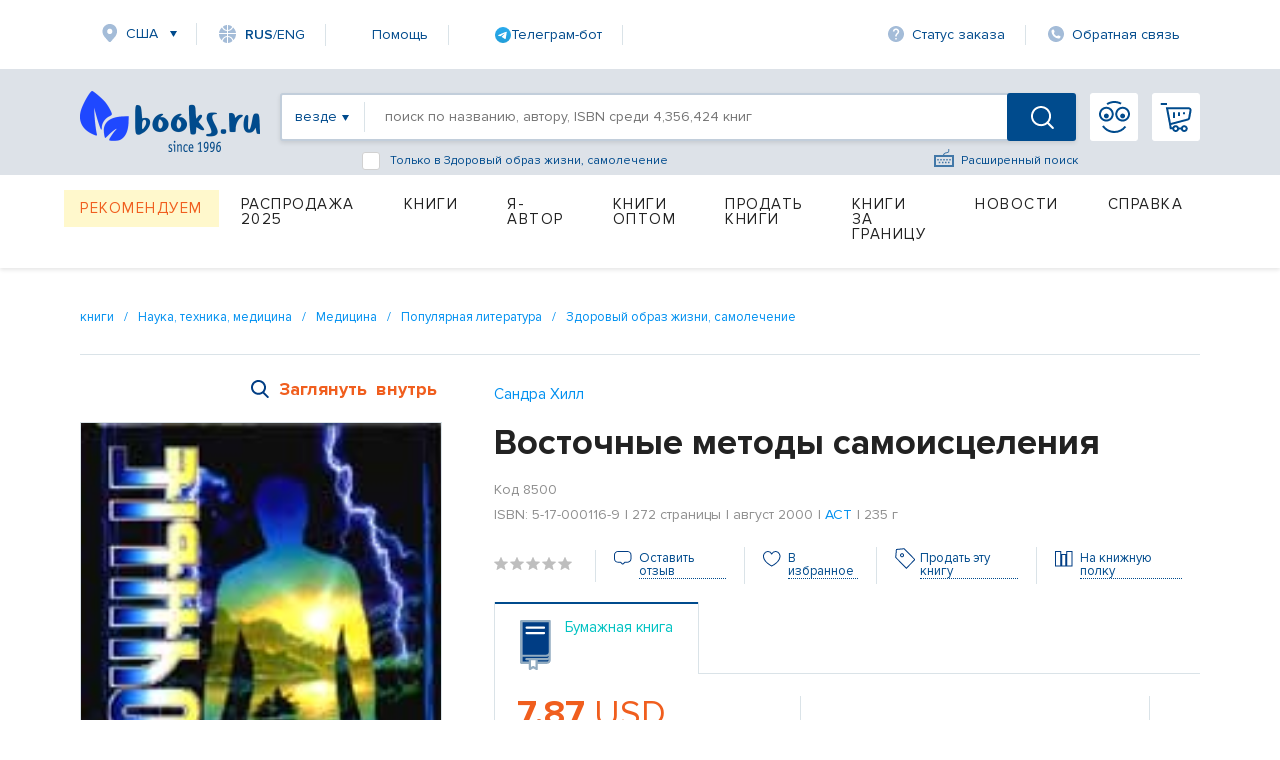

--- FILE ---
content_type: text/html; charset=utf-8
request_url: https://www.books.ru/books/vostochnye-metody-samoistseleniya-8500/
body_size: 24366
content:
<!DOCTYPE html PUBLIC "-//W3C//DTD XHTML 1.0 Strict//EN" "http://www.w3.org/TR/xhtml1/DTD/xhtml1-strict.dtd">
<html lang="ru" xmlns:og="http://ogp.me/ns#" >
<head>
     <title>Восточные методы самоисцеления — Сандра Хилл, ISBN 5-17-000116-9 — купить книгу на русском языке с доставкой по всему миру | Books.ru</title>
     <meta name="author" content="" />
     <meta name="copyright" content="" />
     <meta name="keywords" content="Восточные методы самоисцеления, Сандра Хилл, купить книгу, на русском языке, доставка по всему миру, isbn 5-17-000116-9" />
     <meta name="description" content="Купить книгу «Восточные методы самоисцеления» автора Сандра Хилл на русском языке в интернет-магазине Books.ru. Доставка по всему миру, оплата картой и PayPal. ISBN: 5-17-000116-9. Издательство: АСТ." />
          <link rel="canonical" href="https://www.books.ru/books/vostochnye-metody-samoistseleniya-8500/">
          <link rel="image_src" href="https://files.books.ru/pic/8001-9000/8500/8500.jpg" />
     
    <meta property="og:type" content="book" />
    <meta property="og:title" content="Восточные методы самоисцеления — Сандра Хилл, ISBN 5-17-000116-9 — купить книгу на русском языке с доставкой по всему миру | Books.ru" />
    <meta property="og:description" content="Купить книгу «Восточные методы самоисцеления» автора Сандра Хилл на русском языке в интернет-магазине Books.ru. Доставка по всему миру, оплата картой и PayPal. ISBN: 5-17-000116-9. Издательство: АСТ." />
    <meta property="og:url" content="https://www.books.ru/books/vostochnye-metody-samoistseleniya-8500/" />
    <meta property="og:image" content="https://files.books.ru/pic/8001-9000/8500/8500.jpg" />
    <meta property="og:site_name" content="Books.Ru" />

    <meta name="twitter:card" content="summary_large_image">
    <meta name="twitter:title" content="Восточные методы самоисцеления — Сандра Хилл, ISBN 5-17-000116-9 — купить книгу на русском языке с доставкой по всему миру | Books.ru">
    <meta name="twitter:description" content="Купить книгу «Восточные методы самоисцеления» автора Сандра Хилл на русском языке в интернет-магазине Books.ru. Доставка по всему миру, оплата картой и PayPal. ISBN: 5-17-000116-9. Издательство: АСТ.">
    <meta name="twitter:image" content="https://files.books.ru/pic/8001-9000/8500/8500.jpg">
    <meta name="twitter:site" content="@booksru">


        


<script type="application/ld+json">
{
  "@context": "https://schema.org/",
  "@type": "Book",
  "name": "Восточные методы самоисцеления",
  "author": {
    "@type": "Person",
    "name": ""
  },
  "isbn": "5-17-000116-9",
  "image": "https://files.books.ru/pic/8001-9000/8500/8500.jpg",
  "inLanguage": "Russian",
  "publisher": {
    "@type": "Organization",
    "name": "АСТ"
  },
  "offers": {
    "@type": "Offer",
    "url": "https://www.books.ru/books/vostochnye-metody-samoistseleniya-8500/",
    "price": "0.00",
    "priceCurrency": "RUB",
    "availability": "https://schema.org/InStock"
  }
}
</script>

<script type="application/ld+json">
{
  "@context": "https://schema.org/",
  "@type": "Product",
  "name": "Восточные методы самоисцеления",
  "image": "https://files.books.ru/pic/8001-9000/8500/8500.jpg",
  "description": "В доступной форме автор излагает постулаты восточной философии, лежащие в основе лечебных методик, которые в настоящее время находят все большее применение в практике лечения различных заболеваний как на Востоке, так и на Западе. Книга может оказаться полезной для...",
  "sku": "5-17-000116-9",
  "brand": {
    "@type": "Brand",
    "name": "АСТ"
  },
  "offers": {
    "@type": "Offer",
    "url": "https://www.books.ru/books/vostochnye-metody-samoistseleniya-8500/",
    "price": "0.00",
    "priceCurrency": "RUB",
    "availability": "https://schema.org/InStock"
  },
  
  "isVariantOf": {
    "@type": "ProductGroup",
    "name": "Восточные методы самоисцеления",
    
    "isbn": "5-17-000116-9",
    "inLanguage": "Russian",
    "publisher": {
      "@type": "Organization",
      "name": "АСТ"
    },
    "datePublished": "август 2000",
    "numberOfPages": "272"
  }
}
</script>



     
	<script>
        var edSettings = {c:'comments', signature: '1379292161769259904'};          
        var currency_id = "2"
        var to_cart_link = "/cart_add.php?product=8500&t=1769259904&back_url=%2Fbooks%2Fvostochnye-metody-samoistseleniya-8500%2F&currency_id="+currency_id
        var user_id = 0
        var is_any_price = false
        var editionpage = false
        var product_title = "Восточные методы самоисцеления"
        var eversion_product1_url = ""
        var eversion_url_cart = ""
        var eversion_id_product2 = ""
        var eversion_price = ""
        var demandpage = false
     </script>
     
     
		
     <meta http-equiv="Content-Type" content="text/html; charset=utf-8" />
     <meta name="viewport" content="width=1631, initial-scale=1.0">


     <link rel="stylesheet" href="/static/vendor/lightslider/lightslider.css"/>
	 
     <link rel="stylesheet" href="/static/css/layout.css?v=403" type="text/css" />
     <!--<link rel="stylesheet" href="/static/css/index.min.css">
     
     <!--<link rel="stylesheet" href="/static/css/common.css?v=403" type="text/css" />-->
     <!--[if IE 8]><link rel="stylesheet" href="/static/css/ie8.css?v=403" type="text/css" /><![endif]-->
     <!--[if IE 7]><link rel="stylesheet" href="/static/css/ie7.css?v=403" type="text/css" /><![endif]-->
     <!--[if IE 6]><link rel="stylesheet" href="/static/css/ie6.css?v=403" type="text/css" /><script type="text/javascript" src="/static/js/DD_belatedPNG.js"></script><script type="text/javascript">DD_belatedPNG.fix('div.top p.price, div.top p.price span, div.slider-left, div.slider-right');</script><![endif]-->

     
     <link href="https://fonts.googleapis.com/css?family=Roboto&amp;display=swap" rel="stylesheet">
     
         <script src="https://code.jquery.com/jquery-1.8.2.js"></script>     
     <!--link type="text/css" href="https://code.jquery.com/ui/1.12.1/themes/smoothness/jquery-ui.css?v=403" rel="Stylesheet" /> -->    
     <script type="text/javascript" src="https://code.jquery.com/ui/1.9.1/jquery-ui.js?v=403"></script>
     <link rel="stylesheet" href="https://code.jquery.com/ui/1.9.1/themes/base/jquery-ui.css" />
     
     <link type="text/css" href="/static/css/keybord.css?v=403" rel="Stylesheet" /> 
     
     <script type="text/javascript" src="/static/vendor/slick-slider/slick.min.js"></script>
	 <script src="/static/vendor/lightslider/lightslider.js" type="text/javascript"></script>
	 
	 
	 <script type="text/javascript" src="/static/js/keybord.js?v=403"></script>
     
     <script type="text/javascript" src="/static/js/jquery.timers.js"></script>
     <script type="text/javascript" src="/static/js/jquery.cookie.js"></script>
     <script src="/static/js/jquery.maskedinput.min.js" type="text/javascript"></script>
     <script src="/static/js/jquery.timeTo.js" type="text/javascript"></script>
	 
	 
     
     <script src="/static/js/opentip-jquery.js"></script><!-- Change to the adapter you actually use -->
     <link href="/static/css/opentip.css" rel="stylesheet" type="text/css" />
     <link href="/static/css/timeTo.css" rel="stylesheet" type="text/css" />
     
     
     <script type="text/javascript">
          var init_function = 'initPageProduct();';
           
     var header_region_sub_id = 0;
          
     var current_timestamp = parseInt(1769259904);
     
     </script>
     
     <script type="text/javascript" src="/static/js/main_design.js?v=403&m=2"></script>
          <script type="text/javascript" src="/static/js/temp_friend_fix.js?v=403"></script>
     
     <script src='https://www.google.com/recaptcha/api.js'></script>
	  <script type="text/javascript" src="/static/js/thickbox.js"></script>

     <script type="text/javascript" src="/static/js/thickbox.js"></script>
<!--    <link rel="shortcut icon" href="/static/images/favicon.ico">
    <link rel="icon" href="/static/images/favicon.ico" type="image/x-icon">
-->

<!-- Favicon base -->
<link rel="icon" href="/static/images/favicon.ico" type="image/x-icon">

<!-- SVG (современные браузеры) -->
<link rel="icon" href="/static/images/favicon.svg" type="image/svg+xml">

<!-- PNG -->
<link rel="icon" type="image/png" sizes="96x96" href="/static/images/favicon-96x96.png">

<!-- Apple Touch Icon -->
<link rel="apple-touch-icon" sizes="180x180" href="/static/images/apple-touch-icon.png">
    
    <script charset="UTF-8" src="//web.webpushs.com/js/push/06e39f1593c03bda6f3d1c06adaeb7ac_1.js" async></script>

    <link rel="alternate" media="only screen and (max-width: 640px)" href="https://m.books.ru/books/vostochnye-metody-samoistseleniya-8500/"/>
    
    <script type="text/javascript">
    
        window.addEventListener('load', function() {
            oSpP.push("Name", "Гость");
            oSpP.push("Email", "");
            oSpP.push("Gender", "Unknown");
            oSpP.push("Birthday", "");
        });
        
    
    </script>	<script type="text/javascript" src="/static/tinymce/jscripts/tiny_mce/tiny_mce.js?v=381"></script>
	
	     <script type="text/javascript" src="/static/js/jquery.rating.js?v=381"></script>
     <link rel="stylesheet" type="text/css" href="/static/css/jquery.rating.css?v=381" media="screen" /> 

     
     <script type="text/javascript" src="https://apis.google.com/js/plusone.js">
          {lang: 'ru'}
     </script>
      

</head>
		<body>


<!-- Header -->
		    <header class="header">  <script type="text/javascript">


	
$(document).ready(function() {
	$("#header_banner_close").click(function() {
          $(".header_banner_container").css({'display':'none'});
     })
}) 
function checkForm(form) {
    var e = 0;
    for (var i = 0; i < form.length-1; i++) {
        if (!form[i].value.replace(/^\s+|\s+$/g, '')){
            e = 1;
        }
    }
    if(e) {
        return false;
    }

}

    </script> 
        <div class="container">
            <nav class="header_nav-top">
                <div class="region">
					<a class="link-icon link-icon-region header_nav-top_item" href="#">США</a>
				</div>
				<!--
					<a class="link-icon link-icon-lang header_nav-top_item" onclick="Javascript:popupwindow('<p style=\'text-align: center;\'>At Books.ru you can find the biggest choice of Russian titles, worldwide delivery and many types of payment.</p><p style=\'text-align: center;\'>If you need help please write to supbooks@books.ru.</p><p style=\'text-align: center;\'><a class=\'custom_link\' href=\'/?lang=eng\'>Go to English version</a></p>');return false;" href="/?lang=eng"><span ><span style="font-weight: 600;">RUS</span>/ENG</a>
-->
<a class="link-icon link-icon-lang header_nav-top_item" onclick="Javascript:popupwindow('<div style=\'text-align:center; font-family: Arial, sans-serif; padding: 8px 6px;\'>\
  <h3 style=\'margin: 6px 0 10px; font-size: 18px; font-weight: 700;\'>Welcome to Books.ru</h3>\
  <p style=\'margin: 0 0 10px; line-height: 1.45; font-size: 14px;\'>At Books.ru, you’ll find the largest selection of Russian books, worldwide delivery, and a variety of payment options.</p>\
  <p style=\'margin: 0 0 16px; line-height: 1.45; font-size: 14px;\'>For assistance, email us at <a href=\'mailto:supbooks@books.ru\'>supbooks@books.ru</a> or message us:</p>\
  <div style=\'display:inline-flex; gap:10px; flex-wrap: wrap; justify-content:center;\'>\
    <a href=\'https://wa.me/message/IB23DRGHJSBPD1\' target=\'_blank\' rel=\'noopener\' \
       style=\'display:inline-flex; align-items:center; padding:8px 12px; border-radius:6px; text-decoration:none; font-weight:600; font-size:14px; background:#25D366; color:#fff;\'>\
      <svg xmlns=\'http://www.w3.org/2000/svg\' width=\'18\' height=\'18\' viewBox=\'0 0 32 32\' style=\'margin-right:8px; flex:0 0 auto;\'>\
        <path fill=\'#FFFFFF\' d=\'M16 0C7.163 0 0 7.163 0 16c0 2.822.736 5.573 2.137 7.996L0 32l8.24-2.102A15.91 15.91 0 0 0 16 32c8.837 0 16-7.163 16-16S24.837 0 16 0Z\' opacity=\'.15\'/>\
        <path fill=\'#FFFFFF\' d=\'M24.47 19.563c-.375-.188-2.213-1.094-2.556-1.219-.344-.125-.594-.188-.844.188s-.969 1.219-1.188 1.469-.438.281-.813.094c-.375-.188-1.594-.587-3.031-1.87-1.119-.998-1.875-2.231-2.094-2.606-.219-.375-.023-.578.164-.766.169-.169.375-.438.563-.656.188-.219.25-.375.375-.625.125-.25.062-.469-.031-.656-.094-.188-.844-2.031-1.156-2.781-.305-.73-.617-.63-.844-.642l-.719-.013c-.25 0-.656.094-1 .469s-1.312 1.281-1.312 3.125 1.344 3.625 1.531 3.875c.188.25 2.641 4.031 6.406 5.656.896.387 1.594.619 2.141.793.9.287 1.719.247 2.375.15.725-.108 2.213-.906 2.531-1.781.312-.875.312-1.625.219-1.781-.094-.156-.344-.25-.719-.438Z\'/>\
      </svg>WhatsApp</a>\
    <a href=\'https://t.me/booksru_bot\' target=\'_blank\' rel=\'noopener\' \
       style=\'display:inline-flex; align-items:center; padding:8px 12px; border-radius:6px; text-decoration:none; font-weight:600; font-size:14px; background:#37AEE2; color:#fff;\'>\
      <svg xmlns=\'http://www.w3.org/2000/svg\' width=\'18\' height=\'18\' viewBox=\'0 0 240 240\' style=\'margin-right:8px; flex:0 0 auto;\'>\
        <circle cx=\'120\' cy=\'120\' r=\'120\' fill=\'#ffffff\' opacity=\'.15\'/>\
        <path fill=\'#ffffff\' d=\'M179.45 72.53a4.97 4.97 0 0 0-4.9-.65L57.4 116.55c-2.24.89-3.69 2.95-3.74 5.34-.06 2.39 1.29 4.51 3.48 5.48l27.41 12.09c2.32.99 5.02.55 6.91-1.1l50.43-43.53c1.54-1.33 3.81-1.44 5.48-.27 1.67 1.18 2.37 3.29 1.71 5.19l-18.74 54.92c-.79 2.31.02 4.87 1.97 6.36 1.95 1.48 4.62 1.66 6.76.46l28.84-15.83c2.18-1.2 3.48-3.56 3.3-6.04l-3.65-48.78c-.13-1.73.46-3.43 1.64-4.72a4.98 4.98 0 0 0-.5-7.29Z\'/>\
      </svg>Telegram</a>\
  </div>\
  <p style=\'margin: 16px 0 0;\'>\
    <a class=\'custom_link\' href=\'/?lang=eng\' style=\'display:inline-block; padding:10px 14px; border-radius:6px; background:#333; color:#fff; text-decoration:none; font-weight:700; font-size:14px;\'>Go to English version</a>\
  </p>\
</div>');return false;" href="/?lang=eng"><span><span style="font-weight: 600;">RUS</span>/ENG</span></a>


								
                <a class="link-icon header_nav-top_item" href="/help">Помощь</a>

<!--                <a class="link-icon link-icon-help header_nav-top_item" href="https://t.me/booksru_bot" target="_blank" rel="noopener">Телеграм-бот</a> -->

<!-- <a class="link-icon link-icon-telegram header_nav-top_item" href="https://t.me/booksru_bot" target="_blank" rel="noopener"> Телеграм-бот</a> --> 

<!-- <a class="link-icon link-icon-telegram header_nav-top_item" href="https://t.me/booksru_bot" target="_blank" rel="noopener">  Телеграм-бот </a> -->

<a class="link-icon header_nav-top_item" href="https://t.me/booksru_bot" target="_blank" rel="noopener">
  <img src="https://www.books.ru/static/texts/t_logo.svg" alt="Telegram" width="16" height="16"> Телеграм-бот
</a>



                <a class="link-icon link-icon-status header_nav-top_item" onclick="Javascript:orderlogin_first_step(); return false;" href="">Статус заказа</a>
                <a class="link-icon link-icon-feedback header_nav-top_item" href="/postform/?feedback">Обратная связь</a>
            </nav>

                            <script type='text/javascript'><!--//<![CDATA[
   var m3_u = (location.protocol=='https:'?'https://www.books.ru/banner/www/delivery/ajs.php':'/banner/www/delivery/ajs.php');
   var m3_r = Math.floor(Math.random()*99999999999);
   if (!document.MAX_used) document.MAX_used = ',';
   document.write ("<scr"+"ipt type='text/javascript' src='"+m3_u);
   document.write ("?zoneid=11&amp;user_type=Guest&amp;user_last_activity=0");
   document.write ('&amp;cb=' + m3_r);
   if (document.MAX_used != ',') document.write ("&amp;exclude=" + document.MAX_used);
   document.write (document.charset ? '&amp;charset='+document.charset : (document.characterSet ? '&amp;charset='+document.characterSet : ''));
   document.write ("&amp;loc=" + escape(window.location));
   if (document.referrer) document.write ("&amp;referer=" + escape(document.referrer));
   if (document.context) document.write ("&context=" + escape(document.context));
   if (document.mmm_fo) document.write ("&amp;mmm_fo=1");
   document.write ("'><\/scr"+"ipt>");
//]]>--></script><noscript><noindex><a rel='nofollow' href='http://www.books.ru/banner/www/delivery/ck.php?n=ad3f0bb1&amp;cb=12341234' target='_blank'><img src='http://www.books.ru/banner/www/delivery/avw.php?zoneid=11&amp;cb=12341234&amp;n=ad3f0bb1' border='0' alt='' /></a></noindex></noscript>
                   

               
			
			<form method='post' action='https://www.books.ru/change_region.php?back_url=%2Fbooks%2Fvostochnye-metody-samoistseleniya-8500%2F' id="header_region_form">
         <div class="region-popup menu_region " style='display:none;'>
            <a href="#" class="region-popup_close"></a>
            <div class="region-popup_item ">
                <div class="region-popup_header">
                    <label class="label">Мой регион:</label>
                    <span class="region-title">США</span>
                    <a class="region-change" id="header_mainregion_trigger" href="#">Изменить</a>
                </div>
				<div class="region_other" id="header_region_other_wrapper" >
							<selecT name="mainregion_other" id="header_mainregion_other" class='input input-select first' >
                                    <option value='-1'>--не выбрано--</option>
                                     
                                       <option value='271' >Москва</option>
                                     
                                       <option value='304' >Санкт-Петербург</option>
                                     
                                       <option value='1' >Россия</option>
                                     
                                       <option value='0' >Другая страна</option>
                                                                  </select>
							  <select name="subregion_other" style='display:none;' id="header_mainregion_other2" class='input input-select first'>
                              </select>
					<!--<input placeholder="Выберите страну" type="text" class="input input-select first">
					<input placeholder="Выберите город" type="text" class="input input-select">-->
				</div>
            </div> 
			<div class="region-popup_item ">
			                                          <b class="menu_region_title">Доставка:</b> 

                        <div class="menu_region_link">
                             <a href="/pages.php?id=1255" target="_self">Почта</a>
                             <a href="/pages.php?id=1255" target="_self" class="hint"><img src="/static/images/help-1.gif" alt="Подсказка" /></a>
                             <span class="hint">
                              Подсказка для почты 
 
                              </span>
                         </div>

    
                        <div class="menu_region_link">
                             <a href="/pages.php?id=1254" target="_self">Авиапочта</a>
                             <a href="/pages.php?id=1254" target="_self" class="hint"><img src="/static/images/help-1.gif" alt="Подсказка" /></a>
                             <span class="hint">
                              Подсказка авиапочты 
 
                              </span> 
                         </div>
                         
                         <div class="clear"></div>

                         <div class="hr"></div>

                         <b class="menu_region_title">Оплата:</b> 
    
                        <div class="menu_region_link">
                             <a href="/pages.php?id=5" target="_self">Банковская карта</a>
                             <a href="/pages.php?id=5" target="_self" class="hint"><img src="/static/images/help-1.gif" alt="Подсказка" /></a>
                             <span class="hint">
                              Подсказка для банковской карты   
                              </span> 
                         </div>


                          <div class="menu_region_link">
                                    <a href="/pages.php?id=5" target="_self" >Другие </a>
                                    <a href="/pages.php?id=5" target="_self" class="hint"><img src="/static/images/help-1.gif" alt="Подсказка" /></a>
                                       <span class="hint">
                                   Подсказка для других способов оплаты  
                                   </span> 
                         </div>
                      
 <div class="clear"></div>

                           <br/><br/>

                      
 

            </div>
            
        </div> 
		</form>  
            
        </div> 		        <div class="header_search-container">
            <div class="container header_search-container-in">
			  
			                
                <a href="/" class="header_logo"></a>
				
                <div class="header_search-field">
				<form id="inlinesearch" method="get" style="display:flex; width:100%" action="/search.php " onsubmit="return checkForm(this.elements)" >
				    
                    <a class="header_search-filter everywhere" id="inlinesearch_where_text" href="#"><span>везде</span></a>
					
			<div class="search-list-popup search_list" id="search-list-popup">
            <div class="search-list-popup_item">
				<a href="#" id="inlinesearch_where_all" class="custom-link">везде</a>	
									<a href="#" id="inlinesearch_where_books" class="custom-link">бумажная книга</a>
                					<a href="#" id="inlinesearch_where_file" class="custom-link">электронная книга</a>
                					<a href="#" id="inlinesearch_where_audiofile" class="custom-link">аудиокнига</a>
                				<a href="#" id="inlinesearch_where_used" class="custom-link">книжный маркет</a>	
                            </div>
			</div> 

					
					 <input type="hidden" value='all' name='s[type_of_addon]' id='inlinesearch_where'>
                    <input type="text" name="s[query]" class="header_search-input autolabel keyboardInput" value="" placeholder="поиск по названию, автору, ISBN среди 4,356,424 книг">
					
					
					<!--<a id="keyboardInputInitiator"  onclick="return false;" class="header_search-extended-img" data-title='перейти к форме расширенного поиска' alt="Показать клавиатуру">--> <img  class="header_search-extended-img" src="/static/images/extended-icon.svg" id="keyboardInputInitiator"  alt=""/><!--</a>-->
                    <a href="/search_form.php" class="header_search-extended-icon" data-title='перейти к форме расширенного поиска'>Расширенный поиск</a>
										<div class="bottom_search-checkbox" style="display: flex;-ms-flex-direction: row;flex-direction: row;-ms-flex-align: center;align-items: center;position: absolute;cursor: default;bottom: -31px;left: 80px;color: #004b8d;font-size: 12px;">
							<input name="s[subcategory]"  value='9001270' id="checkbox-f1"  class="input-checkbox" type="checkbox">
                             <label for="checkbox-f1" class="label label-checkbox" style="color: #004b8d;font-size: 12px;">
                             Только в Здоровый образ жизни, самолечение
                            </label>
					</div>
																				<input name="s[go]" type="hidden" id="go" value="1" />
                    <button class="header_search-btn "></button>
					</form>
                     <!-- <div class="header_search-extended"  >
                        <!--<div class="header_search-extended_section">
                            <label class="header_search-extended_label">Категории товаров</label> 
                            <a class="header_search-extended_text" href="#"><b>На</b>ука</a>
                            <a class="header_search-extended_text" href="#"><b>На</b>ука</a>
                            <a class="header_search-extended_text" href="#"><b>На</b>ука</a>
                            <a class="header_search-extended_text" href="#"><b>На</b>ука</a>
                            <a class="header_search-extended_text" href="#"><b>На</b>ука</a>
                        </div>
                       <div class="header_search-extended_section">
                            <label class="header_search-extended_label">Товары</label>
							<div id="search-extended-items">
							</div>
                            
                        </div>
                        <div id="header_search-extended-count">
                            
                        </div>
                    </div> -->
                </div>
				<div style="display:flex; position:relative;">
								<a class="header_nav-btn header_nav-btn-login" href="/member/login.php" >
                </a>
				                <a class="header_nav-btn header_nav-btn-cart" href="/cart.php">
					                </a>
						<!-- My Books -->
		<div class="my-books-popup menu_region " >
           
			<div class="my-books_item">
			<ul>
					<li><a class="custom-link" href="https://www.books.ru/member/" onclick="Javascript:popupwindow('<a href=https://www.books.ru/member/login.php>Войти</a> или <a href=https://www.books.ru/member/register.php>зарегистрироваться</a>');return false;" data-title='Моя страница'>Моя страница</a></li>
					<li><a class="custom-link" href="https://www.books.ru/member/orders/" onclick="Javascript:popupwindow('<a href=https://www.books.ru/member/login.php>Войти или узнать состояние заказа по номеру</a>');return false;" data-title='Мои заказы'>Заказы</a></li>
					<li><a  class="custom-link" href="https://www.books.ru/member/pm/" onclick="Javascript:popupwindow('<a href=https://www.books.ru/member/login.php>Войти</a> или <a href=https://www.books.ru/member/register.php>зарегистрироваться</a>');return false;" data-title='Мои сообщения'>Сообщения</a></li>
					<li><a  class="custom-link" href="https://www.books.ru/member/friends/news.php" onclick="Javascript:popupwindow('<a href=https://www.books.ru/member/login.php>Войти</a> или <a href=https://www.books.ru/member/register.php>зарегистрироваться</a>');return false;" data-title='Мои Друзья'>Друзья</a></li>
										<li><a class="custom-link" onclick="return false" style="color: #8f8f8f" href="" data-title='Выход'>Выход</a></li>
														
				<a class="custom-link" href="https://www.books.ru/member/" class="patch"></a>
			</div>
        </div> 
		<!-- // My Books -->				</div>
			  <!---->
            </div>
        </div> <div class="container">

    <nav class="header_menu">
                 <!--For free column-->
        <div class="header_menu_item-wrap free" href="#">
            <a href="/recommend" data-title='Рекомендуем' class="header_menu_item header_menu_item-free">Рекомендуем</a>
        </div>
                  <div class="header_menu_item-wrap" href="#">
            <a href="/booksale-2025" data-title='Распродажа 2025' class="header_menu_item  fix">Распродажа 2025</a>             </div>
                      <div class="header_menu_item-wrap" href="#">
            <a href="/knigi-9000000/" data-title='Книги' class="header_menu_item ">Книги</a>             <div class="header_dropdown-menu">
                <div class="dropdown-menu_item-wrap">
                    <div class="dropdown-menu_item">
                                                          <a href="" data-title='Бумажные книги' class="dropdown-menu_item_label disable">Бумажные книги</a>                                                              <a href="/biznes-9000032/" data-title='Бизнес' class="dropdown-menu_item_link">Бизнес</a>                                 <a href="/detskaya-literatura-9000089/" data-title='Детская литература' class="dropdown-menu_item_link">Детская литература</a>                                 <a href="/dom-semya-khobbi-sport-9000137/" data-title='Дом, семья, хобби, спорт' class="dropdown-menu_item_link">Дом, семья, хобби, спорт</a>                                 <a href="/knigi-na-inostrannykh-yazykakh-9001388/" data-title='Книги на иностранных языках' class="dropdown-menu_item_link">Книги на иностранных языках</a>                                 <a href="/kompyutery-i-internet-9001405/" data-title='Компьютеры и Интернет' class="dropdown-menu_item_link">Компьютеры и Интернет</a>                                 <a href="/kultura-iskusstvo-publitsistika-muzyka-9000545/" data-title='Культура, искусство, публицистика, музыка' class="dropdown-menu_item_link">Культура, искусство, публицистика, музыка</a>                                 <a href="/nauka-tekhnika-meditsina-9000660/" data-title='Наука, техника, медицина' class="dropdown-menu_item_link">Наука, техника, медицина</a>                                 <a href="/religiya-okkultizm-ezoterika-astrologiya-9000487/" data-title='Религия, оккультизм, эзотерика, астрология' class="dropdown-menu_item_link">Религия, оккультизм, эзотерика, астрология</a>       </div>
                    </div>
                    <div class="dropdown-menu_item-wrap">
                        <div class="dropdown-menu_item">
                                                        <a href="/spetsialnye-izdaniya-9001368/" data-title='Специальные издания' class="dropdown-menu_item_link">Специальные издания</a>                                 <a href="/spravochniki-entsiklopedii-slovari-9001333/" data-title='Справочники, энциклопедии, словари' class="dropdown-menu_item_link">Справочники, энциклопедии, словари</a>                                 <a href="/khudozhestvennaya-literatura-9001274/" data-title='Художественная литература' class="dropdown-menu_item_link">Художественная литература</a>                        </div>
                    <div class="dropdown-menu_item">
                                                     <a href="" data-title='Электронные книги' class="dropdown-menu_item_label disable">Электронные книги</a>                                                              <a href="/biznes-657287/" data-title='Бизнес' class="dropdown-menu_item_link">Бизнес</a>                                 <a href="/detskaya-literatura-657289/" data-title='Детская литература' class="dropdown-menu_item_link">Детская литература</a>                                 <a href="/dom-semya-khobbi-sport-657290/" data-title='Дом, семья, хобби, спорт' class="dropdown-menu_item_link">Дом, семья, хобби, спорт</a>                                 <a href="/kompyutery-i-internet-657286/" data-title='Компьютеры и Интернет' class="dropdown-menu_item_link">Компьютеры и Интернет</a>                                 <a href="/kultura-iskusstvo-publitsistika-657291/" data-title='Культура, искусство, публицистика' class="dropdown-menu_item_link">Культура, искусство, публицистика</a>       </div>
                    </div>
                    <div class="dropdown-menu_item-wrap">
                        <div class="dropdown-menu_item">
                                                        <a href="/nauka-tekhnika-meditsina-657292/" data-title='Наука, техника, медицина' class="dropdown-menu_item_link">Наука, техника, медицина</a>                                 <a href="/religiya-ezoterika-astrologiya-okkultizm-687614/" data-title='Религия, эзотерика, астрология, оккультизм' class="dropdown-menu_item_link">Религия, эзотерика, астрология, оккультизм</a>                                 <a href="/spravochniki-entsiklopedii-slovari-657294/" data-title='Справочники, энциклопедии, словари' class="dropdown-menu_item_link">Справочники, энциклопедии, словари</a>                                 <a href="/khudozhestvennaya-literatura-657293/" data-title='Художественная литература' class="dropdown-menu_item_link">Художественная литература</a>                        </div>
                    <div class="dropdown-menu_item">
                                                     <a href="" data-title='Аудиокниги' class="dropdown-menu_item_label disable">Аудиокниги</a>                                                              <a href="/cd-v-audio-formate-9000002/" data-title='CD в аудио-формате' class="dropdown-menu_item_link">CD в аудио-формате</a>                                 <a href="/cd-v-formate-mp3-9000017/" data-title='CD в формате MP3' class="dropdown-menu_item_link">CD в формате MP3</a>                                 <a href="/audiofaily-4725569/" data-title='Аудиофайлы' class="dropdown-menu_item_link">Аудиофайлы</a>                        </div>
                    <div class="dropdown-menu_item">
                           </div>
                    </div>
                    <div class="dropdown-menu_item-wrap">
                        <div class="dropdown-menu_item">
                                                        <a href="" data-title='Игры' class="dropdown-menu_item_label disable">Игры</a>                                                              <a href="/igry-4907190/" data-title='Детям' class="dropdown-menu_item_link">Детям</a>                        </div>
                    <div class="dropdown-menu_item">
                                                     <a href="" data-title='Маркет' class="dropdown-menu_item_label disable">Маркет</a>                                                              <a href="/search.php?filter[type]=customer" data-title='Книжный маркет' class="dropdown-menu_item_link">Книжный маркет</a>                        </div>
                    <div class="dropdown-menu_item">
                                                     <a href="" data-title='Сертификаты' class="dropdown-menu_item_label disable">Сертификаты</a>                                                              <a href="/podarochnye-sertifikaty-699908/" data-title='Подарочные сертификаты' class="dropdown-menu_item_link">Подарочные сертификаты</a>                                 <a href="/member/send_cert.php" data-title='Именной сертификат' class="dropdown-menu_item_link">Именной сертификат</a>                           </div>
                    </div>
                </div>
                            </div>
                      <div class="header_menu_item-wrap" href="#">
            <a href="/info_for_author" data-title='Я-Автор' class="header_menu_item  fix">Я-Автор</a>             </div>
                      <div class="header_menu_item-wrap" href="#">
            <a href="/help/company/bulk_purchase" data-title='Книги оптом' class="header_menu_item  fix">Книги оптом</a>             </div>
                      <div class="header_menu_item-wrap" href="#">
            <a href="/sell" data-title='Продать книги' class="header_menu_item  fix">Продать книги</a>             </div>
                      <div class="header_menu_item-wrap" href="#">
            <a href="/abroad" data-title='Книги за границу' class="header_menu_item ">Книги за границу</a>             <div class="header_dropdown-menu">
                <div class="dropdown-menu_item-wrap">
                    <div class="dropdown-menu_item">
                                                          <a href="/books_in_israel" data-title='Израиль' class="dropdown-menu_item_link">Израиль</a>                                 <a href="/books_to_usa/" data-title='США и Канада' class="dropdown-menu_item_link">США и Канада</a>       </div>
                    </div>
                    <div class="dropdown-menu_item-wrap">
                        <div class="dropdown-menu_item">
                                                        <a href="/books_to_australia/" data-title='Австралия и Новая Зеландия' class="dropdown-menu_item_link">Австралия и Новая Зеландия</a>                                 <a href="/books_to_europe/" data-title='Европа' class="dropdown-menu_item_link">Европа</a>                           </div>
                    </div>
                </div>
                            </div>
                      <div class="header_menu_item-wrap" href="#">
            <a href="/news" data-title='Новости' class="header_menu_item  fix">Новости</a>             </div>
                      <div class="header_menu_item-wrap" href="#">
            <a href="/help" data-title='Справка' class="header_menu_item ">Справка</a>             <div class="header_dropdown-menu">
                <div class="dropdown-menu_item-wrap">
                    <div class="dropdown-menu_item">
                                                          <a href="" data-title='Поиск товара' class="dropdown-menu_item_label disable">Поиск товара</a>                                                              <a href="/pages.php?id=4" data-title='Быстрый поиск' class="dropdown-menu_item_link">Быстрый поиск</a>                                 <a href="/pages.php?id=303" data-title='Русская клавиатура' class="dropdown-menu_item_link">Русская клавиатура</a>                                 <a href="/pages.php?id=304" data-title='Расширенный поиск' class="dropdown-menu_item_link">Расширенный поиск</a>                                 <a href="/pages.php?id=305" data-title='Поиск по каталогу' class="dropdown-menu_item_link">Поиск по каталогу</a>                                 <a href="/pages.php?id=306" data-title='Список товаров' class="dropdown-menu_item_link">Список товаров</a>                                 <a href="/pages.php?id=307" data-title='Рекомендации' class="dropdown-menu_item_link">Рекомендации</a>                                 <a href="/pages.php?id=308" data-title='Наличие товара' class="dropdown-menu_item_link">Наличие товара</a>                                 <a href="/pages.php?id=309" data-title='Стоимость доставки товара' class="dropdown-menu_item_link">Стоимость доставки товара</a>                        </div>
                    <div class="dropdown-menu_item">
                                                     <a href="" data-title='Оплата' class="dropdown-menu_item_label disable">Оплата</a>                                                              <a href="/pages.php?id=310" data-title='Общие сведения' class="dropdown-menu_item_link">Общие сведения</a>                                 <a href="/pages.php?id=311" data-title='Возможные способы оплаты' class="dropdown-menu_item_link">Возможные способы оплаты</a>                                 <a href="/pages.php?id=312" data-title='Скидки, DisCODE' class="dropdown-menu_item_link">Скидки, DisCODE</a>                        </div>
                    <div class="dropdown-menu_item">
                           </div>
                    </div>
                    <div class="dropdown-menu_item-wrap">
                        <div class="dropdown-menu_item">
                                                        <a href="" data-title='Доставка' class="dropdown-menu_item_label disable">Доставка</a>                                                              <a href="/help/delivery/" data-title='Общие сведения' class="dropdown-menu_item_link">Общие сведения</a>                                 <a href="/help/delivery/" data-title='Регионы доставки, стоимость' class="dropdown-menu_item_link">Регионы доставки, стоимость</a>                                 <a href="/pages.php?id=314" data-title='Упаковка' class="dropdown-menu_item_link">Упаковка</a>                                 <a href="/pages.php?id=316" data-title='Отслеживание заказа' class="dropdown-menu_item_link">Отслеживание заказа</a>                                 <a href="/pages.php?id=315" data-title='Ограничения на отправку' class="dropdown-menu_item_link">Ограничения на отправку</a>                        </div>
                    <div class="dropdown-menu_item">
                                                     <a href="" data-title='Персональный раздел' class="dropdown-menu_item_label disable">Персональный раздел</a>                                                              <a href="/pages.php?id=317" data-title='Общие сведения' class="dropdown-menu_item_link">Общие сведения</a>                                 <a href="/pages.php?id=318" data-title='Личные данные' class="dropdown-menu_item_link">Личные данные</a>                                 <a href="/pages.php?id=319" data-title='Пароль' class="dropdown-menu_item_link">Пароль</a>                                 <a href="/pages.php?id=320" data-title='Почтовые адреса' class="dropdown-menu_item_link">Почтовые адреса</a>                                 <a href="/pages.php?id=321" data-title='Отслеживание заказов' class="dropdown-menu_item_link">Отслеживание заказов</a>                                 <a href="/pages.php?id=322" data-title='Подписка на новости' class="dropdown-menu_item_link">Подписка на новости</a>                                 <a href="/pages.php?id=1971" data-title='Как продавать книги на books.ru' class="dropdown-menu_item_link">Как продавать книги на books.ru</a>                                 <a href="/help/sip-new/" data-title='Телефония для продавцов' class="dropdown-menu_item_link">Телефония для продавцов</a>       </div>
                    </div>
                    <div class="dropdown-menu_item-wrap">
                        <div class="dropdown-menu_item">
                                                        <a href="/help/scan/" data-title='Сканирование книг' class="dropdown-menu_item_link">Сканирование книг</a>                        </div>
                    <div class="dropdown-menu_item">
                                                     <a href="" data-title='Корпоративным клиентам' class="dropdown-menu_item_label disable">Корпоративным клиентам</a>                                                              <a href="/pages.php?id=324" data-title=' Оптовые закупки' class="dropdown-menu_item_link"> Оптовые закупки</a>                                 <a href="/pages.php?id=325" data-title='Размещение товаров на сайте' class="dropdown-menu_item_link">Размещение товаров на сайте</a>                        </div>
                    <div class="dropdown-menu_item">
                                                     <a href="" data-title='Заказ' class="dropdown-menu_item_label disable">Заказ</a>                                                              <a href="/pages.php?id=326" data-title=' Как положить товар в корзину' class="dropdown-menu_item_link"> Как положить товар в корзину</a>                                 <a href="/pages.php?id=327" data-title='Работа с корзиной' class="dropdown-menu_item_link">Работа с корзиной</a>                                 <a href="/pages.php?id=328" data-title='Выбор и изменение параметров заказа' class="dropdown-menu_item_link">Выбор и изменение параметров заказа</a>                                 <a href="/pages.php?id=329" data-title='Заказ в 1 клик' class="dropdown-menu_item_link">Заказ в 1 клик</a>                                 <a href="/pages.php?id=330" data-title='Отмена сделанного заказа' class="dropdown-menu_item_link">Отмена сделанного заказа</a>                                 <a href="/pages.php?id=331" data-title='Изменение сделанного заказа' class="dropdown-menu_item_link">Изменение сделанного заказа</a>                                 <a href="/pages.php?id=332" data-title='Отслеживание заказа' class="dropdown-menu_item_link">Отслеживание заказа</a>                                 <a href="/pages.php?id=1148" data-title='Аукцион' class="dropdown-menu_item_link">Аукцион</a>                        </div>
                    <div class="dropdown-menu_item">
                           </div>
                    </div>
                    <div class="dropdown-menu_item-wrap">
                        <div class="dropdown-menu_item">
                                                        <a href="" data-title='Издание книг по системе Принт-он-Деманд' class="dropdown-menu_item_label disable">Издание книг по системе Принт-он-Деманд</a>                                                     </div>
                    <div class="dropdown-menu_item">
                                                     <a href="" data-title='Условия обслуживания' class="dropdown-menu_item_label disable">Условия обслуживания</a>                                                              <a href="/pages.php?id=31" data-title='Общие условия' class="dropdown-menu_item_link">Общие условия</a>                                 <a href="/pages.php?id=31#priemka" data-title='Замена товара' class="dropdown-menu_item_link">Замена товара</a>                                 <a href="/pages.php?id=382" data-title='Вопросы и ответы' class="dropdown-menu_item_link">Вопросы и ответы</a>                        </div>
                    <div class="dropdown-menu_item">
                                                     <a href="" data-title='Гарантии и безопасность' class="dropdown-menu_item_label disable">Гарантии и безопасность</a>                                                              <a href="/pages.php?id=333" data-title='Использование банковских карт' class="dropdown-menu_item_link">Использование банковских карт</a>                                 <a href="/pages.php?id=334" data-title='Банковские переводы' class="dropdown-menu_item_link">Банковские переводы</a>                                 <a href="/pages.php?id=335" data-title='Личная информация' class="dropdown-menu_item_link">Личная информация</a>                        </div>
                    <div class="dropdown-menu_item">
                                                     <a href="" data-title='Подписка на новости' class="dropdown-menu_item_label disable">Подписка на новости</a>                                                              <a href="/pages.php?id=336" data-title='Виды подписки' class="dropdown-menu_item_link">Виды подписки</a>                                 <a href="/pages.php?id=336" data-title='Состояние подписки' class="dropdown-menu_item_link">Состояние подписки</a>                                 <a href="/pages.php?id=336" data-title='Подписка' class="dropdown-menu_item_link">Подписка</a>                                 <a href="/pages.php?id=336" data-title='Отказ от подписки' class="dropdown-menu_item_link">Отказ от подписки</a>                        </div>
                    <div class="dropdown-menu_item">
                           </div>
                    </div>
                    <div class="dropdown-menu_item-wrap">
                        <div class="dropdown-menu_item">
                                                        <a href="" data-title='Партнерская программа' class="dropdown-menu_item_label disable">Партнерская программа</a>                                                              <a href="/pages.php?id=42" data-title='Партнерская программа' class="dropdown-menu_item_link">Партнерская программа</a>                        </div>
                    <div class="dropdown-menu_item">
                                                     <a href="" data-title='Удаление аккаунта Books.Ru' class="dropdown-menu_item_label disable">Удаление аккаунта Books.Ru</a>                                                              <a href="/pages.php?id=43" data-title='Удаление аккаунта Books.Ru' class="dropdown-menu_item_link">Удаление аккаунта Books.Ru</a>                           </div>
                    </div>
                </div>
                            </div>
                 </nav>
    </div>
    </header><!-- // Header -->     
                   

 
                                                            <!--Look Inside -->
							<div class="black" id="black_window_popup_look_inside" style="display:none">
                              <div class="white popup-type" id="product_look_inside">
                                   <div class="block">
                                        <div class="look-inside">
                                             <div class="left-block">
                                                                                                    <div id="id_8500" class="item_row">
                                                  <div class="book-title">
                                                       <div class='h1'>Восточные методы самоисцеления</div>
                                                                                                              						<a href="/author/khill-230420/"  data-title='Сандра Хилл' class="author">
			Сандра Хилл		</a>
							                                                       
                                                       <div class="clear"></div>
                                                       <img src="/static/images/stars/stars0.gif"/>
                                                       <div class="clear"></div>
                                                  </div>
                                                  <ul class="covers">
                                                                                                                                                                     <li  id="look_inside_contents">
                                                            <div class="covers">
                                                                 <div class="hidden">
                                                                      <iframe  scrolling='auto' id='product-content-frame' height='700px' src="/books/vostochnye-metody-samoistseleniya-8500/contents/" width='100%'  style="border:0;background:#fff"  >
                                                                      Ваш браузер не поддерживает фреймы
                                                                      </iframe>
                                                                 </div><div class="descr">
                                                                      <a class="custom-link" href="#">Содержание <span id="look_inside_contents_cnt"></span></a>
                                                                 </div>

                                                            </div>
                                                       </li>
                                                                                                                                                                                                                            
                                                       
                                                       
                                                  </ul>
                                                  </div>
                                                                                                                                            </div>
                                                                                                                                                                                         <div class="middle-block">
                                                  <div class="cover">
                                                       <div class="slider-lookinside-left toogle-menu_pagination"></div>
                                                       <div class="slider-lookinside-right toogle-menu_pagination next"></div>
                                                       
                                                       
                                                       <div class="images">
                                                            <img src='/static/images/ajax-loader.gif' class="ajaxpreloader" data-title='Идет загрузка...'/>
                                                            <table cellspacing="0" style="width:100%;height:100%">
                                                                 <tr>
                                                                      <td style="vertical-align:middle;" ><img src="" alt="Восточные методы самоисцеления" data-title=" " /><div class=""></div></td>
                                                                 </tr>
                                                            </table>
                                                            </div>
                                                            
													  													  
                                                  </div>
                                             </div>
											 <div class="right-block">
                                                                                          </div>
                                             <div class="clear"></div>
                                        </div>
                                   </div>
                                   <span class="close"></span>
                              </div>
							  </div>
                              <!-- // Look Inside -->
                                 

        
    <div class="container" itemscope itemtype="http://schema.org/Book">
	<link itemprop="additionalType" href="https://schema.org/Product" />
            
	<!-- Breadcrumbs -->
		
		 <div class="route-wrap" itemscope itemtype="http://schema.org/BreadcrumbList">
		 		 							<span itemprop="itemListElement" itemscope
itemtype="http://schema.org/ListItem">		
				 <a class="custom-link route_item "
itemprop="item" href="/knigi-9000000/"  data-title='книги' ><span itemprop="name">книги</span></a>
				<meta itemprop="position" content="1" />
           		</span>
									
		 							<span itemprop="itemListElement" itemscope
itemtype="http://schema.org/ListItem">		
				 <a class="custom-link route_item "
itemprop="item" href="/nauka-tekhnika-meditsina-9000660/"  data-title='Наука, техника, медицина' ><span itemprop="name">Наука, техника, медицина</span></a>
				<meta itemprop="position" content="2" />
           		</span>
									
		 							<span itemprop="itemListElement" itemscope
itemtype="http://schema.org/ListItem">		
				 <a class="custom-link route_item "
itemprop="item" href="/meditsina-9001176/"  data-title='Медицина' ><span itemprop="name">Медицина</span></a>
				<meta itemprop="position" content="3" />
           		</span>
									
		 							<span itemprop="itemListElement" itemscope
itemtype="http://schema.org/ListItem">		
				 <a class="custom-link route_item "
itemprop="item" href="/populyarnaya-literatura-9001268/"  data-title='Популярная литература' ><span itemprop="name">Популярная литература</span></a>
				<meta itemprop="position" content="4" />
           		</span>
									
		 							<span itemprop="itemListElement" itemscope
itemtype="http://schema.org/ListItem">		
				 <a class="custom-link route_item route_item_last"
itemprop="item" href="/zdorovyi-obraz-zhizni-samolechenie-9001270/"  data-title='Здоровый образ жизни, самолечение' ><span itemprop="name">Здоровый образ жизни, самолечение</span></a>
				<meta itemprop="position" content="5" />
           		</span>
									
		         </div>
		<!-- // Breadcrumbs -->        <div class="book-container">
						
				
	<div class="book-slider-section">
				                <a href="/books/vostochnye-metody-samoistseleniya-8500/lookinside/" data-title='Заглянуть внутрь Восточные методы самоисцеления' class="zoom-in look-inside">
                    Заглянуть 
                </a>
				                <div class="book-slider">
                                        <div class="demo">
                        <div class="item">            
                            <div class="clearfix">
                                <ul id="image-gallery" class="gallery list-unstyled list-unstyled cS-hidden">
                                                                            <li data-thumb="https://files.books.ru/pic/8001-9000/8500/8500.jpg"> 
                                            <img src="https://files.books.ru/pic/8001-9000/8500/8500.jpg" />
                                        </li>
                                    									
                                </ul>
                            </div>
                        </div>
                    </div>	
                </div>
            </div>            
            <main class="book-main-info">
				<div class="author-link-wrap">
				<h2>
                                                                                                          						<a href="/author/khill-230420/" class="custom-link" data-title='Сандра Хилл' class="author">
			Сандра Хилл		</a>
											</h2>
				</div>
                <div >
					                    <h1 itemprop="name" class="h3 book-title">Восточные методы самоисцеления</h1>
									     
						<p class="p book-code">Код 8500</p>
						<ul class="isbn-list"> 
                                                  
                                                  	
                                                  <li class="first">ISBN: <span itemprop="isbn">5-17-000116-9</span></li>
                                                                                                                                                                                                                  <li>272 страницы </li>
                                                                                                              <meta itemprop="numberOfPages" content="272" />
                                                                                                    
																		 <li>август 2000</li>
																											<li><a href="/maker/ast-329/" data-title="Издательство АСТ">АСТ</a></li>
																		
																			
									
																		<li>235 г</li>
									                                                                       </ul>
						
                    <!--<p class="p book-code">Код товара: 254631152</p>-->
                </div>
				                <nav class="book-navigation">
                    <div class="book-navigation_item ">
                        <a href="" onclick="return go_comments(0);" class="book-rating book-rating-">
												   							<svg
                            xmlns="http://www.w3.org/2000/svg"
                            xmlns:xlink="http://www.w3.org/1999/xlink"
                            width="14px" height="13px">
                            <path  class="r-5" fill-rule="evenodd"  fill="rgb(190, 190, 190)"
                            d="M7.331,0.212 L9.112,4.317 L13.671,4.697 C13.987,4.724 14.116,5.109 13.876,5.311 L10.417,8.228 L11.454,12.569 C11.526,12.870 11.190,13.107 10.918,12.946 L7.000,10.646 L3.082,12.946 C2.810,13.106 2.475,12.869 2.547,12.569 L3.583,8.228 L0.124,5.310 C-0.116,5.108 0.012,4.724 0.329,4.697 L4.888,4.316 L6.669,0.212 C6.792,-0.073 7.207,-0.073 7.331,0.212 Z"/>
                            </svg> 
																			   							<svg
                            xmlns="http://www.w3.org/2000/svg"
                            xmlns:xlink="http://www.w3.org/1999/xlink"
                            width="14px" height="13px">
                            <path  class="r-5" fill-rule="evenodd"  fill="rgb(190, 190, 190)"
                            d="M7.331,0.212 L9.112,4.317 L13.671,4.697 C13.987,4.724 14.116,5.109 13.876,5.311 L10.417,8.228 L11.454,12.569 C11.526,12.870 11.190,13.107 10.918,12.946 L7.000,10.646 L3.082,12.946 C2.810,13.106 2.475,12.869 2.547,12.569 L3.583,8.228 L0.124,5.310 C-0.116,5.108 0.012,4.724 0.329,4.697 L4.888,4.316 L6.669,0.212 C6.792,-0.073 7.207,-0.073 7.331,0.212 Z"/>
                            </svg> 
																			   							<svg
                            xmlns="http://www.w3.org/2000/svg"
                            xmlns:xlink="http://www.w3.org/1999/xlink"
                            width="14px" height="13px">
                            <path  class="r-5" fill-rule="evenodd"  fill="rgb(190, 190, 190)"
                            d="M7.331,0.212 L9.112,4.317 L13.671,4.697 C13.987,4.724 14.116,5.109 13.876,5.311 L10.417,8.228 L11.454,12.569 C11.526,12.870 11.190,13.107 10.918,12.946 L7.000,10.646 L3.082,12.946 C2.810,13.106 2.475,12.869 2.547,12.569 L3.583,8.228 L0.124,5.310 C-0.116,5.108 0.012,4.724 0.329,4.697 L4.888,4.316 L6.669,0.212 C6.792,-0.073 7.207,-0.073 7.331,0.212 Z"/>
                            </svg> 
																			   							<svg
                            xmlns="http://www.w3.org/2000/svg"
                            xmlns:xlink="http://www.w3.org/1999/xlink"
                            width="14px" height="13px">
                            <path  class="r-5" fill-rule="evenodd"  fill="rgb(190, 190, 190)"
                            d="M7.331,0.212 L9.112,4.317 L13.671,4.697 C13.987,4.724 14.116,5.109 13.876,5.311 L10.417,8.228 L11.454,12.569 C11.526,12.870 11.190,13.107 10.918,12.946 L7.000,10.646 L3.082,12.946 C2.810,13.106 2.475,12.869 2.547,12.569 L3.583,8.228 L0.124,5.310 C-0.116,5.108 0.012,4.724 0.329,4.697 L4.888,4.316 L6.669,0.212 C6.792,-0.073 7.207,-0.073 7.331,0.212 Z"/>
                            </svg> 
																			   							<svg
                            xmlns="http://www.w3.org/2000/svg"
                            xmlns:xlink="http://www.w3.org/1999/xlink"
                            width="14px" height="13px">
                            <path  class="r-5" fill-rule="evenodd"  fill="rgb(190, 190, 190)"
                            d="M7.331,0.212 L9.112,4.317 L13.671,4.697 C13.987,4.724 14.116,5.109 13.876,5.311 L10.417,8.228 L11.454,12.569 C11.526,12.870 11.190,13.107 10.918,12.946 L7.000,10.646 L3.082,12.946 C2.810,13.106 2.475,12.869 2.547,12.569 L3.583,8.228 L0.124,5.310 C-0.116,5.108 0.012,4.724 0.329,4.697 L4.888,4.316 L6.669,0.212 C6.792,-0.073 7.207,-0.073 7.331,0.212 Z"/>
                            </svg> 
																			
                            
                        </a>
                    </div>
                    <div class=" book-navigation_item">
                        <a class="dotted-link book-navigation_link review" href="#" onclick="go_comments(1);return false;" data-title='Отзывы для Восточные методы самоисцеления'>Оставить отзыв</a> 
                    </div>
                    <div class=" book-navigation_item">
                        <a class="dotted-link book-navigation_link favorite" href="https://www.books.ru/member/wishlist/?add=8500"rel="sidebar"  data-title="Восточные методы самоисцеления">В избранное</a> 
                    </div>
					                    <div class=" book-navigation_item">
                        <a class="dotted-link book-navigation_link sell" href="https://www.books.ru/member/bookslist/trade.php?id=8500">Продать эту книгу</a> 
                    </div>
					                    <div class=" book-navigation_item">
					                        <a class="dotted-link book-navigation_link shelf" href="https://www.books.ru/member/bookslist/?add=8500">На книжную полку</a> 
					                    </div>
                </nav>	




    
    
<script async defer crossorigin="anonymous" src="https://connect.facebook.net/en_US/sdk.js#xfbml=1&version=v3.0"></script>
<script type="text/javascript">

  
         
$(function() {                               
    if (  $(".not_in_stock_button img").length ) 
        $(".not_in_stock_button img").opentip("<p>В настоящий момент мы не знаем дату поступления.</p>", { style: "drop", tipJoint: "bottom right", target: true, });
    if (  $(".not_in_stock_button img").length ) 
        if ($('#plistli').length) $(".not_in_stock_button img").opentip("<p>Если книга вышла несколько лет назад или раньше, попробуйте обратиться к тем, кто уже купил книгу, выбрав тех, кто живет недалеко от вас.</p>", { style: "blue", tipJoint: "right", target: "#plistli", });
    if (  $(".not_in_stock_button img").length ) 
        if ($('#noticeli').length) $(".not_in_stock_button img").opentip("<p>Если книга вышла не очень давно, рекомендуем оставить заявку.</p>", { style: "blue", tipJoint: "right", target: "#noticeli", });
        
   
        
    if (  $(".input_any_price").length ) {
        $(".input_any_price").opentip("<p>Введите цену в соответствии с Вашим представлением о стоимости интеллектуального труда. Спасибо!</p>", { borderWidth: 5, stemLength: 18, stemBase: 20, style: "glass", tipJoint: "right", target: true, borderColor: "#317CC5", showOn: "creation"});
        
        $(".input_any_price").opentip("<p>Введите цену в соответствии с Вашим представлением о стоимости интеллектуального труда. Спасибо!</p>", { borderWidth: 5, stemLength: 18, stemBase: 20, style: "glass", tipJoint: "right", target: true, borderColor: "#317CC5", showOn: "click"});
    }
    
    /*if (  $(".price-old").length )
            $(".yspan_tooltip").opentip("Заплатите картой, банковским переводом, PayPal или другим предоплатным способом и получите еще 6% скидки!", { borderWidth: 5, stemLength: 18, stemBase: 20, style: "glass", target: true, tipJoint: "bottom right", borderColor: "#317CC5", showOn: "creation" });*/
      
});      
  
 

  
</script>  

                <div class="main-info-in">
                    <div class="book-format-tabs">
					    						                        <a href="#def-book" class="custom-link book-format_item book-format_item-book active ">
                            
                            Бумажная книга
                        </a>

												                    </div>
				 
					<div class="flex-row">
					<!-- блок с ценами-->
															<div class="book-price_wrap show" id='def-bookmain'>
													                             
							                                
                               
								<div>
								<h3 class="h3 book-price sale">
                                                                    7.87 <span>USD</span>
                                								</h3>
                                
                                

                                                        
                                
                                    <p>
                                                                                                                                                                                                                                              
                                                        <a href="" class="button button-in-cart add_to_cart_ajax" onclick="Javascript:popupwindow('<p>Сейчас вы будете перенаправлены на страницу продавца. Для связи напишите ему личное сообщение.</p><br><br><center><b><a class=class=\'button button-in-cart\' href=https://www.books.ru/member/pm/new.php?id=487744 >Продолжить</a></b></center>');return false;">Купить</a>
                                                                                                                         </p>
                                
                                
								</div>
                                    
														
							
							
                        </div>
		                            
															<div class="book-format_content show book-seller_wrap">
                                      <p class="p">Внимание! Книгу продает: <a target="_blank" href="https://www.books.ru/member/bookslist/items.php?user_id=487744">Дмитрий Валентинович</a></p> 
                                    
                                                                        
                                        <p class="p"><span>Условия продажи:
                                                                                    оплата и доставка по договоренности<a href="#" onclick="javascript:return false;"  class="hint"><img src="/static/images/help-1.gif" alt="Подсказка" /></a><span class="hint"><p>Продавец договаривается с покупателем лично без участия books.ru</p></span>
                                                                                                                                                                  </span>
                                   
                                    </p>
                                    </div>
                           
							
																			
												
                        <div id="def-book" class="book-format_content show book-seller_wrap" >

																


							                        </div>
						
												
						                    </div>
					
                    
														 
						
						

                    <div class="social-icon_wrap">
                       <!-- <a href="#" class="social-icon google"></a>
                        <a href="#" class="social-icon twitter"></a>
                        <a href="#" class="social-icon facebook"></a>-->
					
  <div style="margin-right:10px;"class="fb-like" data-href="https://www.facebook.com/plugins/like.php?href=https://www.books.ru/books/vostochnye-metody-samoistseleniya-8500/" data-width="100px" data-height="38px" data-layout="button_count" data-action="like" data-size="large" data-show-faces="false" data-share="false"></div>
                                                                 <br/> 
                                                                 <script type="text/javascript" src="https://vk.com/js/api/openapi.js?24"></script>
                                                                 <script type="text/javascript">
                                                                   VK.init({apiId: 2288173, onlyWidgets: true}); 
                                                                 </script>
                                                             
                                                                 
                                                                 <a href="https://twitter.com/share" class="social-icon twitter" data-count="horizontal"></a><script type="text/javascript" src="https://platform.twitter.com/widgets.js"></script>
                                                                 <script type="text/javascript" src="https://vk.com/js/api/openapi.js?24"></script>
                                                                 <script type="text/javascript">
                                                                   VK.init({apiId: 2288173, onlyWidgets: true}); 
                                                                 </script>

                                                               
                                                                 <div id="vk_like"></div>
                                                                 <script type="text/javascript">
                                                                 VK.Widgets.Like("vk_like", {type: "button"});
                                                                 </script>    
																 
																 
                                                                
						                        
                                                           										                    </div>
                </div>
                
<script>
     

     
</script>
            </main>
        </div>
        <div class="book-bottom-container">
            <section class="book-description-section">
                <nav class="tabs-menu tabs-menu-middle book-info_tabs-menu">
                    <a class="tabs-menu_item active" href="#annotation">Аннотация</a>
                    <a class="tabs-menu_item " href="#review">Отзывы</a>
                    <a class="tabs-menu_item" href="#publications">Другие издания</a>
                    <a class="tabs-menu_item" href="#specifications">Технические характеристики</a>
    
                </nav>
                <div class="tabs-menu_content">
                    <div id="annotation" class="book-descr_content show">
                        <section class="book-annotation_section " itemprop="description">
                            <h4 class="h4">Аннотация к книге "Восточные методы самоисцеления"</h4>
							<div class="note">
                            <p class="p">В доступной форме автор излагает постулаты восточной философии, лежащие в основе лечебных методик, которые в настоящее время находят все большее применение в практике лечения различных заболеваний как на Востоке, так и на Западе. Книга может оказаться полезной для широкого круга читателей, заинтересованных в поддержании организма в здоровом и бодром состоянии, в сохранении высокой работоспособности на долгие годы.</p>
							</div>
							                                            
                                            <ul class="more-links" style="padding:0px; list-style-type: none; " >
                                                                                                                                            </ul>
							
                        </section>
                        <div class="justify-between book-printer_section">
                            <a class="link-icon link-icon-none" href="/books/vostochnye-metody-samoistseleniya-8500/typo/">Оставить замечание о найденной опечатке</a>
                            <a class="link-icon link-icon-printer" href="/books/vostochnye-metody-samoistseleniya-8500/?print=1">Версия для печати</a>                
                        </div>
                    </div>
                    <div id="review" class="tabs-menu_content book-descr_content ">
					                        <section class="comment-form_section">
                            <h4 class="h4 comment-form_title">Оставить комментарий</h4>
							<div class="post_answer" id="post_answer">
							</div>
							<form id="comments_form" name="comments_form" method="post" >  
							                                                                                                                                      <input id='answer_to_id' type="hidden" class="text" name="answer_to_id" value=""/> 
                                            
                            
                            <label class="label">
                                Текст комментария
                                <textarea class="input comment-form_textarea" placeholder="Введите комментарий" name="text" id="comment-form_author" cols="30" rows="10"></textarea>
                            </label>
							<div class="gray">
                                                                 <div class="block" style="margin-bottom:20px;">
                                                                      <p>Оцените книгу:</p>
                                                                      
                                                                      <input name="rating" type="radio" class="star" value="1"/>
                                                                      <input name="rating" type="radio" class="star" value="2"/>
                                                                      <input name="rating" type="radio" class="star" value="3"/>
                                                                      <input name="rating" type="radio" class="star" value="4"/>
                                                                      <input name="rating" type="radio" class="star" value="5"/>                                                                      
                                                                      <div class="clear"></div>                                                                     
                                                                 </div >
							                                                                    <div class="g-recaptcha" data-sitekey="6Ld9yQITAAAAAN6cM4j63bqDEJf457HCKqVw16Ul"></div> 
                            <button class="button button-feedback">Оставить комментарий</button>
							<input type="hidden" name="go" value="add_comment" />
							</form>							
                        </section>
                                            </div>
                    <div id="publications" class="book-descr_content">
					                    
					        <section class="publications_section ">
							        
                               
                            </section>
								
                    </div>
                    <div id="specifications" class="book-descr_content">
                        <section class="specifications_section">
                            <table class="specifications_table">
                                <tbody>
									                                                                                                                    <tr>
                                            <td class="label">Издательство:</td>
                                            <td><a class="custom-link" href="/maker/ast-329/" data-title="Издательство АСТ">АСТ</a></td>
                                        </tr>
                                        									                                    									                                    
									                                        									<tr>
										<td class="label">Дата выхода:</td>
										<td>август 2000</td>
									</tr>
									                                                                                
																		<tr>
										<td class="label">ISBN:</td>
										<td>5-17-000116-9</td>
									</tr>
																																																															<tr>
										<td class="label">Объём:</td>
										<td>272 страниц</td>
									</tr>
																		
																		
																		<tr>
										<td class="label">Масса:</td>
										<td>235 г</td>
									</tr>
																											<tr>
										<td class="label">Размеры(высота, ширина, толщина), см:</td>
										<td>21 x 13 x 2</td>
									</tr>
																																																						                                    																																																																																																			
									                                         
									                                    
                                    								</tbody>
                            </table>
                        </section>
                    </div>
                </div>

                				
            </section>
			        </div>

	        
		
		<div class="reccomended-book_container">
            <h4 class="h4 reccomended-book_title">Вместе с этой книгой покупают</h4>
			              			                              <div class="" id="catalog-main_row">
<div class="catalog-main_row catalog-main_row_card"> 
               
					
																					
						<div class="book-catalog_item">
						
							<div class="book-catalog_item_img-wrap">
							 
								<div class="discount">
									<span class="discount-number">-25%</span>
								</div>
															<a href="/books/biblioteka-detskoi-klassiki-v-50-tomakh-5405534/"><img src="https://files.books.ru/pic/5405001-5406000/5405534/952278335c.jpg" alt="Библиотека детской классики в 50 томах"></a>
								
							</div>
							
							<a href="/books/biblioteka-detskoi-klassiki-v-50-tomakh-5405534/" class="custom-link book-catalog_item_title" data-title="Библиотека детской классики в 50 томах" >Библиотека детской классики в 50 томах</a>
							                                            <a class="viewed-items-book books viewed-items-book-card"><span>бумажная книга</span></a>
														<div class="book-catalog_item_author">
														</div>
							<div class="price-block">
							
							<div class="book-catalog_item_price-wrap">
							 							 
																 <span class="book-price-full-sale">1563.12  <span class="currency_ticker">USD</span></span>								<span class="book-price">1172.34 <span class="currency_ticker">USD</span></span>
																						</div>
							
							</div>
							<div class="valign-wrapper" style="height:10px;">
								<a href="#" class="book-rating book-rating-">
												   							<svg
                            xmlns="http://www.w3.org/2000/svg"
                            xmlns:xlink="http://www.w3.org/1999/xlink"
                            width="14px" height="13px">
                            <path  class="r-5" fill-rule="evenodd"  fill="rgb(190, 190, 190)"
                            d="M7.331,0.212 L9.112,4.317 L13.671,4.697 C13.987,4.724 14.116,5.109 13.876,5.311 L10.417,8.228 L11.454,12.569 C11.526,12.870 11.190,13.107 10.918,12.946 L7.000,10.646 L3.082,12.946 C2.810,13.106 2.475,12.869 2.547,12.569 L3.583,8.228 L0.124,5.310 C-0.116,5.108 0.012,4.724 0.329,4.697 L4.888,4.316 L6.669,0.212 C6.792,-0.073 7.207,-0.073 7.331,0.212 Z"/>
                            </svg> 
																			   							<svg
                            xmlns="http://www.w3.org/2000/svg"
                            xmlns:xlink="http://www.w3.org/1999/xlink"
                            width="14px" height="13px">
                            <path  class="r-5" fill-rule="evenodd"  fill="rgb(190, 190, 190)"
                            d="M7.331,0.212 L9.112,4.317 L13.671,4.697 C13.987,4.724 14.116,5.109 13.876,5.311 L10.417,8.228 L11.454,12.569 C11.526,12.870 11.190,13.107 10.918,12.946 L7.000,10.646 L3.082,12.946 C2.810,13.106 2.475,12.869 2.547,12.569 L3.583,8.228 L0.124,5.310 C-0.116,5.108 0.012,4.724 0.329,4.697 L4.888,4.316 L6.669,0.212 C6.792,-0.073 7.207,-0.073 7.331,0.212 Z"/>
                            </svg> 
																			   							<svg
                            xmlns="http://www.w3.org/2000/svg"
                            xmlns:xlink="http://www.w3.org/1999/xlink"
                            width="14px" height="13px">
                            <path  class="r-5" fill-rule="evenodd"  fill="rgb(190, 190, 190)"
                            d="M7.331,0.212 L9.112,4.317 L13.671,4.697 C13.987,4.724 14.116,5.109 13.876,5.311 L10.417,8.228 L11.454,12.569 C11.526,12.870 11.190,13.107 10.918,12.946 L7.000,10.646 L3.082,12.946 C2.810,13.106 2.475,12.869 2.547,12.569 L3.583,8.228 L0.124,5.310 C-0.116,5.108 0.012,4.724 0.329,4.697 L4.888,4.316 L6.669,0.212 C6.792,-0.073 7.207,-0.073 7.331,0.212 Z"/>
                            </svg> 
																			   							<svg
                            xmlns="http://www.w3.org/2000/svg"
                            xmlns:xlink="http://www.w3.org/1999/xlink"
                            width="14px" height="13px">
                            <path  class="r-5" fill-rule="evenodd"  fill="rgb(190, 190, 190)"
                            d="M7.331,0.212 L9.112,4.317 L13.671,4.697 C13.987,4.724 14.116,5.109 13.876,5.311 L10.417,8.228 L11.454,12.569 C11.526,12.870 11.190,13.107 10.918,12.946 L7.000,10.646 L3.082,12.946 C2.810,13.106 2.475,12.869 2.547,12.569 L3.583,8.228 L0.124,5.310 C-0.116,5.108 0.012,4.724 0.329,4.697 L4.888,4.316 L6.669,0.212 C6.792,-0.073 7.207,-0.073 7.331,0.212 Z"/>
                            </svg> 
																			   							<svg
                            xmlns="http://www.w3.org/2000/svg"
                            xmlns:xlink="http://www.w3.org/1999/xlink"
                            width="14px" height="13px">
                            <path  class="r-5" fill-rule="evenodd"  fill="rgb(190, 190, 190)"
                            d="M7.331,0.212 L9.112,4.317 L13.671,4.697 C13.987,4.724 14.116,5.109 13.876,5.311 L10.417,8.228 L11.454,12.569 C11.526,12.870 11.190,13.107 10.918,12.946 L7.000,10.646 L3.082,12.946 C2.810,13.106 2.475,12.869 2.547,12.569 L3.583,8.228 L0.124,5.310 C-0.116,5.108 0.012,4.724 0.329,4.697 L4.888,4.316 L6.669,0.212 C6.792,-0.073 7.207,-0.073 7.331,0.212 Z"/>
                            </svg> 
																						 
								</a>
															
							</div>
																							  									<a id="add_to_cart" class="button button-buy add_to_cart_ajax"   href="/cart_add.php?product=5405534&t=1769259904&back_url=%2Fbooks%2Fvostochnye-metody-samoistseleniya-8500%2F" data-title='Добавить Библиотека детской классики в 50 томах в корзину'>В корзину</a>

								  																													</div>
					
					
										
										
																					
						<div class="book-catalog_item">
						
							<div class="book-catalog_item_img-wrap">
															<a href="/books/sredi-lyudei-5633055/"><img src="https://files.books.ru/pic/5633001-5634000/5633055/5633055_8f8b8587_c.jpg" alt="Среди людей"></a>
								
							</div>
							
							<a href="/books/sredi-lyudei-5633055/" class="custom-link book-catalog_item_title" data-title="Среди людей" >Среди людей</a>
							                                            <a class="viewed-items-book books viewed-items-book-card"><span>бумажная книга</span></a>
														<div class="book-catalog_item_author">
							<a href="/author/khanipaev-8966684/" style="font-size:13px" class="">Ислам Ханипаев</a>							</div>
							<div class="price-block">
							
							<div class="book-catalog_item_price-wrap">
							 							 
																								<span class="book-price">13.02 <span class="currency_ticker">USD</span></span>
																						</div>
							
							</div>
							<div class="valign-wrapper" style="height:10px;">
								<a href="#" class="book-rating book-rating-">
												   							<svg
                            xmlns="http://www.w3.org/2000/svg"
                            xmlns:xlink="http://www.w3.org/1999/xlink"
                            width="14px" height="13px">
                            <path  class="r-5" fill-rule="evenodd"  fill="rgb(190, 190, 190)"
                            d="M7.331,0.212 L9.112,4.317 L13.671,4.697 C13.987,4.724 14.116,5.109 13.876,5.311 L10.417,8.228 L11.454,12.569 C11.526,12.870 11.190,13.107 10.918,12.946 L7.000,10.646 L3.082,12.946 C2.810,13.106 2.475,12.869 2.547,12.569 L3.583,8.228 L0.124,5.310 C-0.116,5.108 0.012,4.724 0.329,4.697 L4.888,4.316 L6.669,0.212 C6.792,-0.073 7.207,-0.073 7.331,0.212 Z"/>
                            </svg> 
																			   							<svg
                            xmlns="http://www.w3.org/2000/svg"
                            xmlns:xlink="http://www.w3.org/1999/xlink"
                            width="14px" height="13px">
                            <path  class="r-5" fill-rule="evenodd"  fill="rgb(190, 190, 190)"
                            d="M7.331,0.212 L9.112,4.317 L13.671,4.697 C13.987,4.724 14.116,5.109 13.876,5.311 L10.417,8.228 L11.454,12.569 C11.526,12.870 11.190,13.107 10.918,12.946 L7.000,10.646 L3.082,12.946 C2.810,13.106 2.475,12.869 2.547,12.569 L3.583,8.228 L0.124,5.310 C-0.116,5.108 0.012,4.724 0.329,4.697 L4.888,4.316 L6.669,0.212 C6.792,-0.073 7.207,-0.073 7.331,0.212 Z"/>
                            </svg> 
																			   							<svg
                            xmlns="http://www.w3.org/2000/svg"
                            xmlns:xlink="http://www.w3.org/1999/xlink"
                            width="14px" height="13px">
                            <path  class="r-5" fill-rule="evenodd"  fill="rgb(190, 190, 190)"
                            d="M7.331,0.212 L9.112,4.317 L13.671,4.697 C13.987,4.724 14.116,5.109 13.876,5.311 L10.417,8.228 L11.454,12.569 C11.526,12.870 11.190,13.107 10.918,12.946 L7.000,10.646 L3.082,12.946 C2.810,13.106 2.475,12.869 2.547,12.569 L3.583,8.228 L0.124,5.310 C-0.116,5.108 0.012,4.724 0.329,4.697 L4.888,4.316 L6.669,0.212 C6.792,-0.073 7.207,-0.073 7.331,0.212 Z"/>
                            </svg> 
																			   							<svg
                            xmlns="http://www.w3.org/2000/svg"
                            xmlns:xlink="http://www.w3.org/1999/xlink"
                            width="14px" height="13px">
                            <path  class="r-5" fill-rule="evenodd"  fill="rgb(190, 190, 190)"
                            d="M7.331,0.212 L9.112,4.317 L13.671,4.697 C13.987,4.724 14.116,5.109 13.876,5.311 L10.417,8.228 L11.454,12.569 C11.526,12.870 11.190,13.107 10.918,12.946 L7.000,10.646 L3.082,12.946 C2.810,13.106 2.475,12.869 2.547,12.569 L3.583,8.228 L0.124,5.310 C-0.116,5.108 0.012,4.724 0.329,4.697 L4.888,4.316 L6.669,0.212 C6.792,-0.073 7.207,-0.073 7.331,0.212 Z"/>
                            </svg> 
																			   							<svg
                            xmlns="http://www.w3.org/2000/svg"
                            xmlns:xlink="http://www.w3.org/1999/xlink"
                            width="14px" height="13px">
                            <path  class="r-5" fill-rule="evenodd"  fill="rgb(190, 190, 190)"
                            d="M7.331,0.212 L9.112,4.317 L13.671,4.697 C13.987,4.724 14.116,5.109 13.876,5.311 L10.417,8.228 L11.454,12.569 C11.526,12.870 11.190,13.107 10.918,12.946 L7.000,10.646 L3.082,12.946 C2.810,13.106 2.475,12.869 2.547,12.569 L3.583,8.228 L0.124,5.310 C-0.116,5.108 0.012,4.724 0.329,4.697 L4.888,4.316 L6.669,0.212 C6.792,-0.073 7.207,-0.073 7.331,0.212 Z"/>
                            </svg> 
																						 
								</a>
															
							</div>
																							  									<a id="add_to_cart" class="button button-buy add_to_cart_ajax"   href="/cart_add.php?product=5633055&t=1769259904&back_url=%2Fbooks%2Fvostochnye-metody-samoistseleniya-8500%2F" data-title='Добавить Среди людей в корзину'>В корзину</a>

								  																													</div>
					
					
										
										
																					
						<div class="book-catalog_item">
						
							<div class="book-catalog_item_img-wrap">
							 
								<div class="discount">
									<span class="discount-number">-7%</span>
								</div>
															<a href="/books/aviator-5619257/"><img src="https://files.books.ru/pic/5619001-5620000/5619257/005619257.jpg" alt="Авиатор"></a>
								
							</div>
							
							<a href="/books/aviator-5619257/" class="custom-link book-catalog_item_title" data-title="Авиатор" >Авиатор</a>
							                                            <a class="viewed-items-book books viewed-items-book-card"><span>бумажная книга</span></a>
														<div class="book-catalog_item_author">
							<a href="/author/vodolazkin-831838/" style="font-size:13px" class="">Евгений Водолазкин</a>							</div>
							<div class="price-block">
							
							<div class="book-catalog_item_price-wrap">
							 							 
																 <span class="book-price-full-sale">15.4  <span class="currency_ticker">USD</span></span>								<span class="book-price">14.32 <span class="currency_ticker">USD</span></span>
																						</div>
							
							</div>
							<div class="valign-wrapper" style="height:10px;">
								<a href="#" class="book-rating book-rating-">
												   							<svg
                            xmlns="http://www.w3.org/2000/svg"
                            xmlns:xlink="http://www.w3.org/1999/xlink"
                            width="14px" height="13px">
                            <path  class="r-5" fill-rule="evenodd"  fill="rgb(190, 190, 190)"
                            d="M7.331,0.212 L9.112,4.317 L13.671,4.697 C13.987,4.724 14.116,5.109 13.876,5.311 L10.417,8.228 L11.454,12.569 C11.526,12.870 11.190,13.107 10.918,12.946 L7.000,10.646 L3.082,12.946 C2.810,13.106 2.475,12.869 2.547,12.569 L3.583,8.228 L0.124,5.310 C-0.116,5.108 0.012,4.724 0.329,4.697 L4.888,4.316 L6.669,0.212 C6.792,-0.073 7.207,-0.073 7.331,0.212 Z"/>
                            </svg> 
																			   							<svg
                            xmlns="http://www.w3.org/2000/svg"
                            xmlns:xlink="http://www.w3.org/1999/xlink"
                            width="14px" height="13px">
                            <path  class="r-5" fill-rule="evenodd"  fill="rgb(190, 190, 190)"
                            d="M7.331,0.212 L9.112,4.317 L13.671,4.697 C13.987,4.724 14.116,5.109 13.876,5.311 L10.417,8.228 L11.454,12.569 C11.526,12.870 11.190,13.107 10.918,12.946 L7.000,10.646 L3.082,12.946 C2.810,13.106 2.475,12.869 2.547,12.569 L3.583,8.228 L0.124,5.310 C-0.116,5.108 0.012,4.724 0.329,4.697 L4.888,4.316 L6.669,0.212 C6.792,-0.073 7.207,-0.073 7.331,0.212 Z"/>
                            </svg> 
																			   							<svg
                            xmlns="http://www.w3.org/2000/svg"
                            xmlns:xlink="http://www.w3.org/1999/xlink"
                            width="14px" height="13px">
                            <path  class="r-5" fill-rule="evenodd"  fill="rgb(190, 190, 190)"
                            d="M7.331,0.212 L9.112,4.317 L13.671,4.697 C13.987,4.724 14.116,5.109 13.876,5.311 L10.417,8.228 L11.454,12.569 C11.526,12.870 11.190,13.107 10.918,12.946 L7.000,10.646 L3.082,12.946 C2.810,13.106 2.475,12.869 2.547,12.569 L3.583,8.228 L0.124,5.310 C-0.116,5.108 0.012,4.724 0.329,4.697 L4.888,4.316 L6.669,0.212 C6.792,-0.073 7.207,-0.073 7.331,0.212 Z"/>
                            </svg> 
																			   							<svg
                            xmlns="http://www.w3.org/2000/svg"
                            xmlns:xlink="http://www.w3.org/1999/xlink"
                            width="14px" height="13px">
                            <path  class="r-5" fill-rule="evenodd"  fill="rgb(190, 190, 190)"
                            d="M7.331,0.212 L9.112,4.317 L13.671,4.697 C13.987,4.724 14.116,5.109 13.876,5.311 L10.417,8.228 L11.454,12.569 C11.526,12.870 11.190,13.107 10.918,12.946 L7.000,10.646 L3.082,12.946 C2.810,13.106 2.475,12.869 2.547,12.569 L3.583,8.228 L0.124,5.310 C-0.116,5.108 0.012,4.724 0.329,4.697 L4.888,4.316 L6.669,0.212 C6.792,-0.073 7.207,-0.073 7.331,0.212 Z"/>
                            </svg> 
																			   							<svg
                            xmlns="http://www.w3.org/2000/svg"
                            xmlns:xlink="http://www.w3.org/1999/xlink"
                            width="14px" height="13px">
                            <path  class="r-5" fill-rule="evenodd"  fill="rgb(190, 190, 190)"
                            d="M7.331,0.212 L9.112,4.317 L13.671,4.697 C13.987,4.724 14.116,5.109 13.876,5.311 L10.417,8.228 L11.454,12.569 C11.526,12.870 11.190,13.107 10.918,12.946 L7.000,10.646 L3.082,12.946 C2.810,13.106 2.475,12.869 2.547,12.569 L3.583,8.228 L0.124,5.310 C-0.116,5.108 0.012,4.724 0.329,4.697 L4.888,4.316 L6.669,0.212 C6.792,-0.073 7.207,-0.073 7.331,0.212 Z"/>
                            </svg> 
																						 
								</a>
															
							</div>
																							  									<a id="add_to_cart" class="button button-buy add_to_cart_ajax"   href="/cart_add.php?product=5619257&t=1769259904&back_url=%2Fbooks%2Fvostochnye-metody-samoistseleniya-8500%2F" data-title='Добавить Авиатор в корзину'>В корзину</a>

								  																													</div>
					
					
										
										
																					
						<div class="book-catalog_item">
						
							<div class="book-catalog_item_img-wrap">
															<a href="/books/legendy-studii-soyuzmultfilm-5587501/"><img src="https://files.books.ru/pic/5587001-5588000/5587501/17865154c.jpg" alt="Легенды студии «Союзмультфильм»"></a>
								
							</div>
							
							<a href="/books/legendy-studii-soyuzmultfilm-5587501/" class="custom-link book-catalog_item_title" data-title="Легенды студии «Союзмультфильм»" >Легенды студии «Союзмультфильм»</a>
							                                            <a class="viewed-items-book books viewed-items-book-card"><span>бумажная книга</span></a>
														<div class="book-catalog_item_author">
														</div>
							<div class="price-block">
							
							<div class="book-catalog_item_price-wrap">
							 							 
																								<span class="book-price">39.64 <span class="currency_ticker">USD</span></span>
																						</div>
							
							</div>
							<div class="valign-wrapper" style="height:10px;">
								<a href="#" class="book-rating book-rating-">
												   							<svg
                            xmlns="http://www.w3.org/2000/svg"
                            xmlns:xlink="http://www.w3.org/1999/xlink"
                            width="14px" height="13px">
                            <path  class="r-5" fill-rule="evenodd"  fill="rgb(190, 190, 190)"
                            d="M7.331,0.212 L9.112,4.317 L13.671,4.697 C13.987,4.724 14.116,5.109 13.876,5.311 L10.417,8.228 L11.454,12.569 C11.526,12.870 11.190,13.107 10.918,12.946 L7.000,10.646 L3.082,12.946 C2.810,13.106 2.475,12.869 2.547,12.569 L3.583,8.228 L0.124,5.310 C-0.116,5.108 0.012,4.724 0.329,4.697 L4.888,4.316 L6.669,0.212 C6.792,-0.073 7.207,-0.073 7.331,0.212 Z"/>
                            </svg> 
																			   							<svg
                            xmlns="http://www.w3.org/2000/svg"
                            xmlns:xlink="http://www.w3.org/1999/xlink"
                            width="14px" height="13px">
                            <path  class="r-5" fill-rule="evenodd"  fill="rgb(190, 190, 190)"
                            d="M7.331,0.212 L9.112,4.317 L13.671,4.697 C13.987,4.724 14.116,5.109 13.876,5.311 L10.417,8.228 L11.454,12.569 C11.526,12.870 11.190,13.107 10.918,12.946 L7.000,10.646 L3.082,12.946 C2.810,13.106 2.475,12.869 2.547,12.569 L3.583,8.228 L0.124,5.310 C-0.116,5.108 0.012,4.724 0.329,4.697 L4.888,4.316 L6.669,0.212 C6.792,-0.073 7.207,-0.073 7.331,0.212 Z"/>
                            </svg> 
																			   							<svg
                            xmlns="http://www.w3.org/2000/svg"
                            xmlns:xlink="http://www.w3.org/1999/xlink"
                            width="14px" height="13px">
                            <path  class="r-5" fill-rule="evenodd"  fill="rgb(190, 190, 190)"
                            d="M7.331,0.212 L9.112,4.317 L13.671,4.697 C13.987,4.724 14.116,5.109 13.876,5.311 L10.417,8.228 L11.454,12.569 C11.526,12.870 11.190,13.107 10.918,12.946 L7.000,10.646 L3.082,12.946 C2.810,13.106 2.475,12.869 2.547,12.569 L3.583,8.228 L0.124,5.310 C-0.116,5.108 0.012,4.724 0.329,4.697 L4.888,4.316 L6.669,0.212 C6.792,-0.073 7.207,-0.073 7.331,0.212 Z"/>
                            </svg> 
																			   							<svg
                            xmlns="http://www.w3.org/2000/svg"
                            xmlns:xlink="http://www.w3.org/1999/xlink"
                            width="14px" height="13px">
                            <path  class="r-5" fill-rule="evenodd"  fill="rgb(190, 190, 190)"
                            d="M7.331,0.212 L9.112,4.317 L13.671,4.697 C13.987,4.724 14.116,5.109 13.876,5.311 L10.417,8.228 L11.454,12.569 C11.526,12.870 11.190,13.107 10.918,12.946 L7.000,10.646 L3.082,12.946 C2.810,13.106 2.475,12.869 2.547,12.569 L3.583,8.228 L0.124,5.310 C-0.116,5.108 0.012,4.724 0.329,4.697 L4.888,4.316 L6.669,0.212 C6.792,-0.073 7.207,-0.073 7.331,0.212 Z"/>
                            </svg> 
																			   							<svg
                            xmlns="http://www.w3.org/2000/svg"
                            xmlns:xlink="http://www.w3.org/1999/xlink"
                            width="14px" height="13px">
                            <path  class="r-5" fill-rule="evenodd"  fill="rgb(190, 190, 190)"
                            d="M7.331,0.212 L9.112,4.317 L13.671,4.697 C13.987,4.724 14.116,5.109 13.876,5.311 L10.417,8.228 L11.454,12.569 C11.526,12.870 11.190,13.107 10.918,12.946 L7.000,10.646 L3.082,12.946 C2.810,13.106 2.475,12.869 2.547,12.569 L3.583,8.228 L0.124,5.310 C-0.116,5.108 0.012,4.724 0.329,4.697 L4.888,4.316 L6.669,0.212 C6.792,-0.073 7.207,-0.073 7.331,0.212 Z"/>
                            </svg> 
																						 
								</a>
															
							</div>
																							  									<a id="add_to_cart" class="button button-buy add_to_cart_ajax"   href="/cart_add.php?product=5587501&t=1769259904&back_url=%2Fbooks%2Fvostochnye-metody-samoistseleniya-8500%2F" data-title='Добавить Легенды студии «Союзмультфильм» в корзину'>В корзину</a>

								  																													</div>
					
					
										
										
																					
						<div class="book-catalog_item">
						
							<div class="book-catalog_item_img-wrap">
							 
								<div class="discount">
									<span class="discount-number">-8%</span>
								</div>
															<a href="/books/veter-troi-5554647/"><img src="https://files.books.ru/pic/5554001-5555000/5554647/1337747668c.jpg" alt="Ветер Трои"></a>
								
							</div>
							
							<a href="/books/veter-troi-5554647/" class="custom-link book-catalog_item_title" data-title="Ветер Трои" >Ветер Трои</a>
							                                            <a class="viewed-items-book books viewed-items-book-card"><span>бумажная книга</span></a>
														<div class="book-catalog_item_author">
							<a href="/author/dmitriev-855518/" style="font-size:13px" class="">Андрей Дмитриев</a>							</div>
							<div class="price-block">
							
							<div class="book-catalog_item_price-wrap">
							 							 
																 <span class="book-price-full-sale">14.8  <span class="currency_ticker">USD</span></span>								<span class="book-price">13.62 <span class="currency_ticker">USD</span></span>
																						</div>
							
							</div>
							<div class="valign-wrapper" style="height:10px;">
								<a href="#" class="book-rating book-rating-">
												   							<svg
                            xmlns="http://www.w3.org/2000/svg"
                            xmlns:xlink="http://www.w3.org/1999/xlink"
                            width="14px" height="13px">
                            <path  class="r-5" fill-rule="evenodd"  fill="rgb(190, 190, 190)"
                            d="M7.331,0.212 L9.112,4.317 L13.671,4.697 C13.987,4.724 14.116,5.109 13.876,5.311 L10.417,8.228 L11.454,12.569 C11.526,12.870 11.190,13.107 10.918,12.946 L7.000,10.646 L3.082,12.946 C2.810,13.106 2.475,12.869 2.547,12.569 L3.583,8.228 L0.124,5.310 C-0.116,5.108 0.012,4.724 0.329,4.697 L4.888,4.316 L6.669,0.212 C6.792,-0.073 7.207,-0.073 7.331,0.212 Z"/>
                            </svg> 
																			   							<svg
                            xmlns="http://www.w3.org/2000/svg"
                            xmlns:xlink="http://www.w3.org/1999/xlink"
                            width="14px" height="13px">
                            <path  class="r-5" fill-rule="evenodd"  fill="rgb(190, 190, 190)"
                            d="M7.331,0.212 L9.112,4.317 L13.671,4.697 C13.987,4.724 14.116,5.109 13.876,5.311 L10.417,8.228 L11.454,12.569 C11.526,12.870 11.190,13.107 10.918,12.946 L7.000,10.646 L3.082,12.946 C2.810,13.106 2.475,12.869 2.547,12.569 L3.583,8.228 L0.124,5.310 C-0.116,5.108 0.012,4.724 0.329,4.697 L4.888,4.316 L6.669,0.212 C6.792,-0.073 7.207,-0.073 7.331,0.212 Z"/>
                            </svg> 
																			   							<svg
                            xmlns="http://www.w3.org/2000/svg"
                            xmlns:xlink="http://www.w3.org/1999/xlink"
                            width="14px" height="13px">
                            <path  class="r-5" fill-rule="evenodd"  fill="rgb(190, 190, 190)"
                            d="M7.331,0.212 L9.112,4.317 L13.671,4.697 C13.987,4.724 14.116,5.109 13.876,5.311 L10.417,8.228 L11.454,12.569 C11.526,12.870 11.190,13.107 10.918,12.946 L7.000,10.646 L3.082,12.946 C2.810,13.106 2.475,12.869 2.547,12.569 L3.583,8.228 L0.124,5.310 C-0.116,5.108 0.012,4.724 0.329,4.697 L4.888,4.316 L6.669,0.212 C6.792,-0.073 7.207,-0.073 7.331,0.212 Z"/>
                            </svg> 
																			   							<svg
                            xmlns="http://www.w3.org/2000/svg"
                            xmlns:xlink="http://www.w3.org/1999/xlink"
                            width="14px" height="13px">
                            <path  class="r-5" fill-rule="evenodd"  fill="rgb(190, 190, 190)"
                            d="M7.331,0.212 L9.112,4.317 L13.671,4.697 C13.987,4.724 14.116,5.109 13.876,5.311 L10.417,8.228 L11.454,12.569 C11.526,12.870 11.190,13.107 10.918,12.946 L7.000,10.646 L3.082,12.946 C2.810,13.106 2.475,12.869 2.547,12.569 L3.583,8.228 L0.124,5.310 C-0.116,5.108 0.012,4.724 0.329,4.697 L4.888,4.316 L6.669,0.212 C6.792,-0.073 7.207,-0.073 7.331,0.212 Z"/>
                            </svg> 
																			   							<svg
                            xmlns="http://www.w3.org/2000/svg"
                            xmlns:xlink="http://www.w3.org/1999/xlink"
                            width="14px" height="13px">
                            <path  class="r-5" fill-rule="evenodd"  fill="rgb(190, 190, 190)"
                            d="M7.331,0.212 L9.112,4.317 L13.671,4.697 C13.987,4.724 14.116,5.109 13.876,5.311 L10.417,8.228 L11.454,12.569 C11.526,12.870 11.190,13.107 10.918,12.946 L7.000,10.646 L3.082,12.946 C2.810,13.106 2.475,12.869 2.547,12.569 L3.583,8.228 L0.124,5.310 C-0.116,5.108 0.012,4.724 0.329,4.697 L4.888,4.316 L6.669,0.212 C6.792,-0.073 7.207,-0.073 7.331,0.212 Z"/>
                            </svg> 
																						 
								</a>
															
							</div>
																							  									<a id="add_to_cart" class="button button-buy add_to_cart_ajax"   href="/cart_add.php?product=5554647&t=1769259904&back_url=%2Fbooks%2Fvostochnye-metody-samoistseleniya-8500%2F" data-title='Добавить Ветер Трои в корзину'>В корзину</a>

								  																													</div>
					
					
										
										
																					
						<div class="book-catalog_item">
						
							<div class="book-catalog_item_img-wrap">
															<a href="/books/padenie-numenora-s-illyustratsiyami-alana-li-5633326/"><img src="https://files.books.ru/pic/5633001-5634000/5633326/776597528c.jpg" alt="Падение Нуменора (с иллюстрациями Алана Ли)"></a>
								
							</div>
							
							<a href="/books/padenie-numenora-s-illyustratsiyami-alana-li-5633326/" class="custom-link book-catalog_item_title" data-title="Падение Нуменора (с иллюстрациями Алана Ли)" >Падение Нуменора (с иллюстрациями Алана Ли)</a>
							                                            <a class="viewed-items-book books viewed-items-book-card"><span>бумажная книга</span></a>
														<div class="book-catalog_item_author">
							<a href="/author/tolkin-97830/" style="font-size:13px" class="">Джон Рональд Руэл...</a>							</div>
							<div class="price-block">
							
							<div class="book-catalog_item_price-wrap">
							 							 
																								<span class="book-price">15.64 <span class="currency_ticker">USD</span></span>
																						</div>
							
							</div>
							<div class="valign-wrapper" style="height:10px;">
								<a href="#" class="book-rating book-rating-">
												   							<svg
                            xmlns="http://www.w3.org/2000/svg"
                            xmlns:xlink="http://www.w3.org/1999/xlink"
                            width="14px" height="13px">
                            <path  class="r-5" fill-rule="evenodd"  fill="rgb(190, 190, 190)"
                            d="M7.331,0.212 L9.112,4.317 L13.671,4.697 C13.987,4.724 14.116,5.109 13.876,5.311 L10.417,8.228 L11.454,12.569 C11.526,12.870 11.190,13.107 10.918,12.946 L7.000,10.646 L3.082,12.946 C2.810,13.106 2.475,12.869 2.547,12.569 L3.583,8.228 L0.124,5.310 C-0.116,5.108 0.012,4.724 0.329,4.697 L4.888,4.316 L6.669,0.212 C6.792,-0.073 7.207,-0.073 7.331,0.212 Z"/>
                            </svg> 
																			   							<svg
                            xmlns="http://www.w3.org/2000/svg"
                            xmlns:xlink="http://www.w3.org/1999/xlink"
                            width="14px" height="13px">
                            <path  class="r-5" fill-rule="evenodd"  fill="rgb(190, 190, 190)"
                            d="M7.331,0.212 L9.112,4.317 L13.671,4.697 C13.987,4.724 14.116,5.109 13.876,5.311 L10.417,8.228 L11.454,12.569 C11.526,12.870 11.190,13.107 10.918,12.946 L7.000,10.646 L3.082,12.946 C2.810,13.106 2.475,12.869 2.547,12.569 L3.583,8.228 L0.124,5.310 C-0.116,5.108 0.012,4.724 0.329,4.697 L4.888,4.316 L6.669,0.212 C6.792,-0.073 7.207,-0.073 7.331,0.212 Z"/>
                            </svg> 
																			   							<svg
                            xmlns="http://www.w3.org/2000/svg"
                            xmlns:xlink="http://www.w3.org/1999/xlink"
                            width="14px" height="13px">
                            <path  class="r-5" fill-rule="evenodd"  fill="rgb(190, 190, 190)"
                            d="M7.331,0.212 L9.112,4.317 L13.671,4.697 C13.987,4.724 14.116,5.109 13.876,5.311 L10.417,8.228 L11.454,12.569 C11.526,12.870 11.190,13.107 10.918,12.946 L7.000,10.646 L3.082,12.946 C2.810,13.106 2.475,12.869 2.547,12.569 L3.583,8.228 L0.124,5.310 C-0.116,5.108 0.012,4.724 0.329,4.697 L4.888,4.316 L6.669,0.212 C6.792,-0.073 7.207,-0.073 7.331,0.212 Z"/>
                            </svg> 
																			   							<svg
                            xmlns="http://www.w3.org/2000/svg"
                            xmlns:xlink="http://www.w3.org/1999/xlink"
                            width="14px" height="13px">
                            <path  class="r-5" fill-rule="evenodd"  fill="rgb(190, 190, 190)"
                            d="M7.331,0.212 L9.112,4.317 L13.671,4.697 C13.987,4.724 14.116,5.109 13.876,5.311 L10.417,8.228 L11.454,12.569 C11.526,12.870 11.190,13.107 10.918,12.946 L7.000,10.646 L3.082,12.946 C2.810,13.106 2.475,12.869 2.547,12.569 L3.583,8.228 L0.124,5.310 C-0.116,5.108 0.012,4.724 0.329,4.697 L4.888,4.316 L6.669,0.212 C6.792,-0.073 7.207,-0.073 7.331,0.212 Z"/>
                            </svg> 
																			   							<svg
                            xmlns="http://www.w3.org/2000/svg"
                            xmlns:xlink="http://www.w3.org/1999/xlink"
                            width="14px" height="13px">
                            <path  class="r-5" fill-rule="evenodd"  fill="rgb(190, 190, 190)"
                            d="M7.331,0.212 L9.112,4.317 L13.671,4.697 C13.987,4.724 14.116,5.109 13.876,5.311 L10.417,8.228 L11.454,12.569 C11.526,12.870 11.190,13.107 10.918,12.946 L7.000,10.646 L3.082,12.946 C2.810,13.106 2.475,12.869 2.547,12.569 L3.583,8.228 L0.124,5.310 C-0.116,5.108 0.012,4.724 0.329,4.697 L4.888,4.316 L6.669,0.212 C6.792,-0.073 7.207,-0.073 7.331,0.212 Z"/>
                            </svg> 
																						 
								</a>
															
							</div>
																							  									<a id="add_to_cart" class="button button-buy add_to_cart_ajax"   href="/cart_add.php?product=5633326&t=1769259904&back_url=%2Fbooks%2Fvostochnye-metody-samoistseleniya-8500%2F" data-title='Добавить Падение Нуменора (с иллюстрациями Алана Ли) в корзину'>В корзину</a>

								  																													</div>
					
					
										
					</div>
<div class="row catalog-main_row catalog-main_row_list" style="display:none"> 
            					

						 <div class="col-12">
                        <div class="book-catalog_item book-catalog_item-list" style="width:100%; max-width:100%">
                            <div class="book-catalog_item_img-wrap">
							 
								<div class="discount">
									<span class="discount-number">25%</span>
								</div>
							                                <img src="https://files.books.ru/pic/5405001-5406000/5405534/952278335ct.jpg"   data-title="Библиотека детской классики в 50 томах книга 	" / alt="Библиотека детской классики в 50 томах" />
                            </div>
                            <div>
							
                                <a  href="/books/biblioteka-detskoi-klassiki-v-50-tomakh-5405534/" class="custom-link book-catalog_item_title" data-title='Библиотека детской классики в 50 томах'>Библиотека детской классики в 50 томах</a>
								<div style="padding-top:10px">
									                                            <a class="viewed-items-book books"><span>бумажная книга</span></a>
																													
											 
									
																	</div>	
								
																<div class="book-catalog_item_author_list">
                                									</div>
								                                <p class="p descr">Великолепное подарочное издание: 50 томов в кожаном/твердом переплете. 12-24 цветные иллюстрации в каждом томе.           «Библиотека детской классики» — это замечательный подарок для детей и их родителей, которые получают полноценную, грамотно составленную коллекцию книг, прочтение которых закладывает базу интеллектуального развития ребенка.       Тщательно продуманная подборка произведений избавляет от...</p>
								
								 <p class="p descr">
                                                                                                                                                                                                                            Издательство: 
                                                                                                                Слово/Slovo<br/>
                                                                                                                                                            Дата выхода: январь 2023<br/>
                                                                                                                                         </p>
								
								
                            </div>
                            <div class="right-column">
														                                							 
								                                                 														<div class="book-catalog_item_price-wrap">
															<span class="book-price-full-sale">1563.12  <span class="currency_ticker">USD</span></span>															<span class="book-price sale ">1172.34  <span class="currency_ticker">USD</span></span>
														</div>

                                                 											
												 
												<a href="#" class="book-rating book-rating-">
																																					<svg
													xmlns="http://www.w3.org/2000/svg"
													xmlns:xlink="http://www.w3.org/1999/xlink"
													width="14px" height="13px">
													<path  class="r-5" fill-rule="evenodd"  fill="rgb(190, 190, 190)"
													d="M7.331,0.212 L9.112,4.317 L13.671,4.697 C13.987,4.724 14.116,5.109 13.876,5.311 L10.417,8.228 L11.454,12.569 C11.526,12.870 11.190,13.107 10.918,12.946 L7.000,10.646 L3.082,12.946 C2.810,13.106 2.475,12.869 2.547,12.569 L3.583,8.228 L0.124,5.310 C-0.116,5.108 0.012,4.724 0.329,4.697 L4.888,4.316 L6.669,0.212 C6.792,-0.073 7.207,-0.073 7.331,0.212 Z"/>
													</svg> 
																																																		<svg
													xmlns="http://www.w3.org/2000/svg"
													xmlns:xlink="http://www.w3.org/1999/xlink"
													width="14px" height="13px">
													<path  class="r-5" fill-rule="evenodd"  fill="rgb(190, 190, 190)"
													d="M7.331,0.212 L9.112,4.317 L13.671,4.697 C13.987,4.724 14.116,5.109 13.876,5.311 L10.417,8.228 L11.454,12.569 C11.526,12.870 11.190,13.107 10.918,12.946 L7.000,10.646 L3.082,12.946 C2.810,13.106 2.475,12.869 2.547,12.569 L3.583,8.228 L0.124,5.310 C-0.116,5.108 0.012,4.724 0.329,4.697 L4.888,4.316 L6.669,0.212 C6.792,-0.073 7.207,-0.073 7.331,0.212 Z"/>
													</svg> 
																																																		<svg
													xmlns="http://www.w3.org/2000/svg"
													xmlns:xlink="http://www.w3.org/1999/xlink"
													width="14px" height="13px">
													<path  class="r-5" fill-rule="evenodd"  fill="rgb(190, 190, 190)"
													d="M7.331,0.212 L9.112,4.317 L13.671,4.697 C13.987,4.724 14.116,5.109 13.876,5.311 L10.417,8.228 L11.454,12.569 C11.526,12.870 11.190,13.107 10.918,12.946 L7.000,10.646 L3.082,12.946 C2.810,13.106 2.475,12.869 2.547,12.569 L3.583,8.228 L0.124,5.310 C-0.116,5.108 0.012,4.724 0.329,4.697 L4.888,4.316 L6.669,0.212 C6.792,-0.073 7.207,-0.073 7.331,0.212 Z"/>
													</svg> 
																																																		<svg
													xmlns="http://www.w3.org/2000/svg"
													xmlns:xlink="http://www.w3.org/1999/xlink"
													width="14px" height="13px">
													<path  class="r-5" fill-rule="evenodd"  fill="rgb(190, 190, 190)"
													d="M7.331,0.212 L9.112,4.317 L13.671,4.697 C13.987,4.724 14.116,5.109 13.876,5.311 L10.417,8.228 L11.454,12.569 C11.526,12.870 11.190,13.107 10.918,12.946 L7.000,10.646 L3.082,12.946 C2.810,13.106 2.475,12.869 2.547,12.569 L3.583,8.228 L0.124,5.310 C-0.116,5.108 0.012,4.724 0.329,4.697 L4.888,4.316 L6.669,0.212 C6.792,-0.073 7.207,-0.073 7.331,0.212 Z"/>
													</svg> 
																																																		<svg
													xmlns="http://www.w3.org/2000/svg"
													xmlns:xlink="http://www.w3.org/1999/xlink"
													width="14px" height="13px">
													<path  class="r-5" fill-rule="evenodd"  fill="rgb(190, 190, 190)"
													d="M7.331,0.212 L9.112,4.317 L13.671,4.697 C13.987,4.724 14.116,5.109 13.876,5.311 L10.417,8.228 L11.454,12.569 C11.526,12.870 11.190,13.107 10.918,12.946 L7.000,10.646 L3.082,12.946 C2.810,13.106 2.475,12.869 2.547,12.569 L3.583,8.228 L0.124,5.310 C-0.116,5.108 0.012,4.724 0.329,4.697 L4.888,4.316 L6.669,0.212 C6.792,-0.073 7.207,-0.073 7.331,0.212 Z"/>
													</svg> 
																																		 
								</a>
								 								
																			<a class="button button-buy add_to_cart_ajax"  href="/cart_add.php?product=5405534&t=1769259904&back_url=%2Fbooks%2Fvostochnye-metody-samoistseleniya-8500%2F">В корзину</a>
                                                       
                                                    </p> 
															                            </div>
                        </div>
                    </div>


                 					

						 <div class="col-12">
                        <div class="book-catalog_item book-catalog_item-list" style="width:100%; max-width:100%">
                            <div class="book-catalog_item_img-wrap">
							                                <img src="https://files.books.ru/pic/5633001-5634000/5633055/5633055_8f8b8587_ct.jpg"   data-title="Среди людей книга 								Ислам Ханипаев	" / alt="Среди людей" />
                            </div>
                            <div>
							
                                <a  href="/books/sredi-lyudei-5633055/" class="custom-link book-catalog_item_title" data-title='Среди людей'>Среди людей</a>
								<div style="padding-top:10px">
									                                            <a class="viewed-items-book books"><span>бумажная книга</span></a>
																													
											 
									
																	</div>	
								
																<div class="book-catalog_item_author_list">
                                						<a href="/author/khanipaev-8966684/" class="item-author" data-title='Ислам Ханипаев' class="author">
			Ислам Ханипаев		</a>
															</div>
								                                <p class="p descr">Психологический роман о скрытой силе, что есть внутри каждого и с которой не так просто справиться, когда ее вдруг осознаешь   Новый роман автора, пробующего себя в новом жанре — драме о молодых взрослых. Но будет так же кинематографично, как в «Холодных глазах», иронично, как в «Большой Суете», и о семейных ценностях, как в «Типа я»   Автор — лауреат литературной премии «Лицей», финалист премии...</p>
								
								 <p class="p descr">
                                                                                                                                                                                                                            Издательство: 
                                                                                                                Альпина Паблишер<br/>
                                                                                                                                                            Дата выхода: ноябрь 2025<br/>
                                                                                                                                         </p>
								
								
                            </div>
                            <div class="right-column">
														                                							 
								                                                 														<div class="book-catalog_item_price-wrap">
																														<span class="book-price  ">13.02  <span class="currency_ticker">USD</span></span>
														</div>

                                                 											
												 
												<a href="#" class="book-rating book-rating-">
																																					<svg
													xmlns="http://www.w3.org/2000/svg"
													xmlns:xlink="http://www.w3.org/1999/xlink"
													width="14px" height="13px">
													<path  class="r-5" fill-rule="evenodd"  fill="rgb(190, 190, 190)"
													d="M7.331,0.212 L9.112,4.317 L13.671,4.697 C13.987,4.724 14.116,5.109 13.876,5.311 L10.417,8.228 L11.454,12.569 C11.526,12.870 11.190,13.107 10.918,12.946 L7.000,10.646 L3.082,12.946 C2.810,13.106 2.475,12.869 2.547,12.569 L3.583,8.228 L0.124,5.310 C-0.116,5.108 0.012,4.724 0.329,4.697 L4.888,4.316 L6.669,0.212 C6.792,-0.073 7.207,-0.073 7.331,0.212 Z"/>
													</svg> 
																																																		<svg
													xmlns="http://www.w3.org/2000/svg"
													xmlns:xlink="http://www.w3.org/1999/xlink"
													width="14px" height="13px">
													<path  class="r-5" fill-rule="evenodd"  fill="rgb(190, 190, 190)"
													d="M7.331,0.212 L9.112,4.317 L13.671,4.697 C13.987,4.724 14.116,5.109 13.876,5.311 L10.417,8.228 L11.454,12.569 C11.526,12.870 11.190,13.107 10.918,12.946 L7.000,10.646 L3.082,12.946 C2.810,13.106 2.475,12.869 2.547,12.569 L3.583,8.228 L0.124,5.310 C-0.116,5.108 0.012,4.724 0.329,4.697 L4.888,4.316 L6.669,0.212 C6.792,-0.073 7.207,-0.073 7.331,0.212 Z"/>
													</svg> 
																																																		<svg
													xmlns="http://www.w3.org/2000/svg"
													xmlns:xlink="http://www.w3.org/1999/xlink"
													width="14px" height="13px">
													<path  class="r-5" fill-rule="evenodd"  fill="rgb(190, 190, 190)"
													d="M7.331,0.212 L9.112,4.317 L13.671,4.697 C13.987,4.724 14.116,5.109 13.876,5.311 L10.417,8.228 L11.454,12.569 C11.526,12.870 11.190,13.107 10.918,12.946 L7.000,10.646 L3.082,12.946 C2.810,13.106 2.475,12.869 2.547,12.569 L3.583,8.228 L0.124,5.310 C-0.116,5.108 0.012,4.724 0.329,4.697 L4.888,4.316 L6.669,0.212 C6.792,-0.073 7.207,-0.073 7.331,0.212 Z"/>
													</svg> 
																																																		<svg
													xmlns="http://www.w3.org/2000/svg"
													xmlns:xlink="http://www.w3.org/1999/xlink"
													width="14px" height="13px">
													<path  class="r-5" fill-rule="evenodd"  fill="rgb(190, 190, 190)"
													d="M7.331,0.212 L9.112,4.317 L13.671,4.697 C13.987,4.724 14.116,5.109 13.876,5.311 L10.417,8.228 L11.454,12.569 C11.526,12.870 11.190,13.107 10.918,12.946 L7.000,10.646 L3.082,12.946 C2.810,13.106 2.475,12.869 2.547,12.569 L3.583,8.228 L0.124,5.310 C-0.116,5.108 0.012,4.724 0.329,4.697 L4.888,4.316 L6.669,0.212 C6.792,-0.073 7.207,-0.073 7.331,0.212 Z"/>
													</svg> 
																																																		<svg
													xmlns="http://www.w3.org/2000/svg"
													xmlns:xlink="http://www.w3.org/1999/xlink"
													width="14px" height="13px">
													<path  class="r-5" fill-rule="evenodd"  fill="rgb(190, 190, 190)"
													d="M7.331,0.212 L9.112,4.317 L13.671,4.697 C13.987,4.724 14.116,5.109 13.876,5.311 L10.417,8.228 L11.454,12.569 C11.526,12.870 11.190,13.107 10.918,12.946 L7.000,10.646 L3.082,12.946 C2.810,13.106 2.475,12.869 2.547,12.569 L3.583,8.228 L0.124,5.310 C-0.116,5.108 0.012,4.724 0.329,4.697 L4.888,4.316 L6.669,0.212 C6.792,-0.073 7.207,-0.073 7.331,0.212 Z"/>
													</svg> 
																																		 
								</a>
								 								
																			<a class="button button-buy add_to_cart_ajax"  href="/cart_add.php?product=5633055&t=1769259904&back_url=%2Fbooks%2Fvostochnye-metody-samoistseleniya-8500%2F">В корзину</a>
                                                       
                                                    </p> 
															                            </div>
                        </div>
                    </div>


                 					

						 <div class="col-12">
                        <div class="book-catalog_item book-catalog_item-list" style="width:100%; max-width:100%">
                            <div class="book-catalog_item_img-wrap">
							 
								<div class="discount">
									<span class="discount-number">7%</span>
								</div>
							                                <img src="https://files.books.ru/pic/5619001-5620000/5619257/005619257.jpg"   data-title="Авиатор книга 								Евгений Водолазкин	" / alt="Авиатор" />
                            </div>
                            <div>
							
                                <a  href="/books/aviator-5619257/" class="custom-link book-catalog_item_title" data-title='Авиатор'>Авиатор</a>
								<div style="padding-top:10px">
									                                            <a class="viewed-items-book books"><span>бумажная книга</span></a>
																													
											 
									
																	</div>	
								
																<div class="book-catalog_item_author_list">
                                						<a href="/author/vodolazkin-831838/" class="item-author" data-title='Евгений Водолазкин' class="author">
			Евгений Водолазкин		</a>
															</div>
								                                <p class="p descr">"Евгений Водолазкин — прозаик, филолог. Автор бестселлера "Лавр" и изящного historical fiction "Соловьев и Ларионов". В России его называют "русским Умберто Эко", в Америке — после выхода "Лавра" на английском — "русским Маркесом". Ему же достаточно быть самим собой. Произведения Водолазкина переведены на многие иностранные языки. Герой нового романа "Авиатор" — человек в состоянии tabula rasa: очнувшись однажды на...</p>
								
								 <p class="p descr">
                                                                                                                                                                                                                            Издательство: 
                                                                                                                АСТ<br/>
                                                                                                                                                            Дата выхода: август 2025<br/>
                                                                                                                                         </p>
								
								
                            </div>
                            <div class="right-column">
														                                							 
								                                                 														<div class="book-catalog_item_price-wrap">
															<span class="book-price-full-sale">15.4  <span class="currency_ticker">USD</span></span>															<span class="book-price sale ">14.32  <span class="currency_ticker">USD</span></span>
														</div>

                                                 											
												 
												<a href="#" class="book-rating book-rating-">
																																					<svg
													xmlns="http://www.w3.org/2000/svg"
													xmlns:xlink="http://www.w3.org/1999/xlink"
													width="14px" height="13px">
													<path  class="r-5" fill-rule="evenodd"  fill="rgb(190, 190, 190)"
													d="M7.331,0.212 L9.112,4.317 L13.671,4.697 C13.987,4.724 14.116,5.109 13.876,5.311 L10.417,8.228 L11.454,12.569 C11.526,12.870 11.190,13.107 10.918,12.946 L7.000,10.646 L3.082,12.946 C2.810,13.106 2.475,12.869 2.547,12.569 L3.583,8.228 L0.124,5.310 C-0.116,5.108 0.012,4.724 0.329,4.697 L4.888,4.316 L6.669,0.212 C6.792,-0.073 7.207,-0.073 7.331,0.212 Z"/>
													</svg> 
																																																		<svg
													xmlns="http://www.w3.org/2000/svg"
													xmlns:xlink="http://www.w3.org/1999/xlink"
													width="14px" height="13px">
													<path  class="r-5" fill-rule="evenodd"  fill="rgb(190, 190, 190)"
													d="M7.331,0.212 L9.112,4.317 L13.671,4.697 C13.987,4.724 14.116,5.109 13.876,5.311 L10.417,8.228 L11.454,12.569 C11.526,12.870 11.190,13.107 10.918,12.946 L7.000,10.646 L3.082,12.946 C2.810,13.106 2.475,12.869 2.547,12.569 L3.583,8.228 L0.124,5.310 C-0.116,5.108 0.012,4.724 0.329,4.697 L4.888,4.316 L6.669,0.212 C6.792,-0.073 7.207,-0.073 7.331,0.212 Z"/>
													</svg> 
																																																		<svg
													xmlns="http://www.w3.org/2000/svg"
													xmlns:xlink="http://www.w3.org/1999/xlink"
													width="14px" height="13px">
													<path  class="r-5" fill-rule="evenodd"  fill="rgb(190, 190, 190)"
													d="M7.331,0.212 L9.112,4.317 L13.671,4.697 C13.987,4.724 14.116,5.109 13.876,5.311 L10.417,8.228 L11.454,12.569 C11.526,12.870 11.190,13.107 10.918,12.946 L7.000,10.646 L3.082,12.946 C2.810,13.106 2.475,12.869 2.547,12.569 L3.583,8.228 L0.124,5.310 C-0.116,5.108 0.012,4.724 0.329,4.697 L4.888,4.316 L6.669,0.212 C6.792,-0.073 7.207,-0.073 7.331,0.212 Z"/>
													</svg> 
																																																		<svg
													xmlns="http://www.w3.org/2000/svg"
													xmlns:xlink="http://www.w3.org/1999/xlink"
													width="14px" height="13px">
													<path  class="r-5" fill-rule="evenodd"  fill="rgb(190, 190, 190)"
													d="M7.331,0.212 L9.112,4.317 L13.671,4.697 C13.987,4.724 14.116,5.109 13.876,5.311 L10.417,8.228 L11.454,12.569 C11.526,12.870 11.190,13.107 10.918,12.946 L7.000,10.646 L3.082,12.946 C2.810,13.106 2.475,12.869 2.547,12.569 L3.583,8.228 L0.124,5.310 C-0.116,5.108 0.012,4.724 0.329,4.697 L4.888,4.316 L6.669,0.212 C6.792,-0.073 7.207,-0.073 7.331,0.212 Z"/>
													</svg> 
																																																		<svg
													xmlns="http://www.w3.org/2000/svg"
													xmlns:xlink="http://www.w3.org/1999/xlink"
													width="14px" height="13px">
													<path  class="r-5" fill-rule="evenodd"  fill="rgb(190, 190, 190)"
													d="M7.331,0.212 L9.112,4.317 L13.671,4.697 C13.987,4.724 14.116,5.109 13.876,5.311 L10.417,8.228 L11.454,12.569 C11.526,12.870 11.190,13.107 10.918,12.946 L7.000,10.646 L3.082,12.946 C2.810,13.106 2.475,12.869 2.547,12.569 L3.583,8.228 L0.124,5.310 C-0.116,5.108 0.012,4.724 0.329,4.697 L4.888,4.316 L6.669,0.212 C6.792,-0.073 7.207,-0.073 7.331,0.212 Z"/>
													</svg> 
																																		 
								</a>
								 								
																			<a class="button button-buy add_to_cart_ajax"  href="/cart_add.php?product=5619257&t=1769259904&back_url=%2Fbooks%2Fvostochnye-metody-samoistseleniya-8500%2F">В корзину</a>
                                                       
                                                    </p> 
															                            </div>
                        </div>
                    </div>


                 					

						 <div class="col-12">
                        <div class="book-catalog_item book-catalog_item-list" style="width:100%; max-width:100%">
                            <div class="book-catalog_item_img-wrap">
							                                <img src="https://files.books.ru/pic/5587001-5588000/5587501/17865154ct.jpg"   data-title="Легенды студии «Союзмультфильм» книга 	" / alt="Легенды студии «Союзмультфильм»" />
                            </div>
                            <div>
							
                                <a  href="/books/legendy-studii-soyuzmultfilm-5587501/" class="custom-link book-catalog_item_title" data-title='Легенды студии «Союзмультфильм»'>Легенды студии «Союзмультфильм»</a>
								<div style="padding-top:10px">
									                                            <a class="viewed-items-book books"><span>бумажная книга</span></a>
																													
											 
									
																	</div>	
								
																<div class="book-catalog_item_author_list">
                                									</div>
								                                <p class="p descr">Художники и режиссеры эпохи становления киностудии «Союзмультфильм» сегодня стали легендарными творцами, а их шедевры продолжают волновать зрителя.       Чем они жили, какими были? Как появился Чебурашка? Кто нарисовал Карлсона?       Почему к Бременским музыкантам присоединился Трубадур, а Винни-Пух остался без Кристофера Робина?       Увлекательные рассказы о творческих поисках, сложных взаимоотношениях...</p>
								
								 <p class="p descr">
                                                                                                                                                                                                                            Издательство: 
                                                                                                                Бослен<br/>
                                                                                                                                                            Дата выхода: февраль 2025<br/>
                                                                                                                                         </p>
								
								
                            </div>
                            <div class="right-column">
														                                							 
								                                                 														<div class="book-catalog_item_price-wrap">
																														<span class="book-price  ">39.64  <span class="currency_ticker">USD</span></span>
														</div>

                                                 											
												 
												<a href="#" class="book-rating book-rating-">
																																					<svg
													xmlns="http://www.w3.org/2000/svg"
													xmlns:xlink="http://www.w3.org/1999/xlink"
													width="14px" height="13px">
													<path  class="r-5" fill-rule="evenodd"  fill="rgb(190, 190, 190)"
													d="M7.331,0.212 L9.112,4.317 L13.671,4.697 C13.987,4.724 14.116,5.109 13.876,5.311 L10.417,8.228 L11.454,12.569 C11.526,12.870 11.190,13.107 10.918,12.946 L7.000,10.646 L3.082,12.946 C2.810,13.106 2.475,12.869 2.547,12.569 L3.583,8.228 L0.124,5.310 C-0.116,5.108 0.012,4.724 0.329,4.697 L4.888,4.316 L6.669,0.212 C6.792,-0.073 7.207,-0.073 7.331,0.212 Z"/>
													</svg> 
																																																		<svg
													xmlns="http://www.w3.org/2000/svg"
													xmlns:xlink="http://www.w3.org/1999/xlink"
													width="14px" height="13px">
													<path  class="r-5" fill-rule="evenodd"  fill="rgb(190, 190, 190)"
													d="M7.331,0.212 L9.112,4.317 L13.671,4.697 C13.987,4.724 14.116,5.109 13.876,5.311 L10.417,8.228 L11.454,12.569 C11.526,12.870 11.190,13.107 10.918,12.946 L7.000,10.646 L3.082,12.946 C2.810,13.106 2.475,12.869 2.547,12.569 L3.583,8.228 L0.124,5.310 C-0.116,5.108 0.012,4.724 0.329,4.697 L4.888,4.316 L6.669,0.212 C6.792,-0.073 7.207,-0.073 7.331,0.212 Z"/>
													</svg> 
																																																		<svg
													xmlns="http://www.w3.org/2000/svg"
													xmlns:xlink="http://www.w3.org/1999/xlink"
													width="14px" height="13px">
													<path  class="r-5" fill-rule="evenodd"  fill="rgb(190, 190, 190)"
													d="M7.331,0.212 L9.112,4.317 L13.671,4.697 C13.987,4.724 14.116,5.109 13.876,5.311 L10.417,8.228 L11.454,12.569 C11.526,12.870 11.190,13.107 10.918,12.946 L7.000,10.646 L3.082,12.946 C2.810,13.106 2.475,12.869 2.547,12.569 L3.583,8.228 L0.124,5.310 C-0.116,5.108 0.012,4.724 0.329,4.697 L4.888,4.316 L6.669,0.212 C6.792,-0.073 7.207,-0.073 7.331,0.212 Z"/>
													</svg> 
																																																		<svg
													xmlns="http://www.w3.org/2000/svg"
													xmlns:xlink="http://www.w3.org/1999/xlink"
													width="14px" height="13px">
													<path  class="r-5" fill-rule="evenodd"  fill="rgb(190, 190, 190)"
													d="M7.331,0.212 L9.112,4.317 L13.671,4.697 C13.987,4.724 14.116,5.109 13.876,5.311 L10.417,8.228 L11.454,12.569 C11.526,12.870 11.190,13.107 10.918,12.946 L7.000,10.646 L3.082,12.946 C2.810,13.106 2.475,12.869 2.547,12.569 L3.583,8.228 L0.124,5.310 C-0.116,5.108 0.012,4.724 0.329,4.697 L4.888,4.316 L6.669,0.212 C6.792,-0.073 7.207,-0.073 7.331,0.212 Z"/>
													</svg> 
																																																		<svg
													xmlns="http://www.w3.org/2000/svg"
													xmlns:xlink="http://www.w3.org/1999/xlink"
													width="14px" height="13px">
													<path  class="r-5" fill-rule="evenodd"  fill="rgb(190, 190, 190)"
													d="M7.331,0.212 L9.112,4.317 L13.671,4.697 C13.987,4.724 14.116,5.109 13.876,5.311 L10.417,8.228 L11.454,12.569 C11.526,12.870 11.190,13.107 10.918,12.946 L7.000,10.646 L3.082,12.946 C2.810,13.106 2.475,12.869 2.547,12.569 L3.583,8.228 L0.124,5.310 C-0.116,5.108 0.012,4.724 0.329,4.697 L4.888,4.316 L6.669,0.212 C6.792,-0.073 7.207,-0.073 7.331,0.212 Z"/>
													</svg> 
																																		 
								</a>
								 								
																			<a class="button button-buy add_to_cart_ajax"  href="/cart_add.php?product=5587501&t=1769259904&back_url=%2Fbooks%2Fvostochnye-metody-samoistseleniya-8500%2F">В корзину</a>
                                                       
                                                    </p> 
															                            </div>
                        </div>
                    </div>


                 					

						 <div class="col-12">
                        <div class="book-catalog_item book-catalog_item-list" style="width:100%; max-width:100%">
                            <div class="book-catalog_item_img-wrap">
							 
								<div class="discount">
									<span class="discount-number">8%</span>
								</div>
							                                <img src="https://files.books.ru/pic/5554001-5555000/5554647/1337747668ct.jpg"   data-title="Ветер Трои книга 								Андрей Дмитриев	" / alt="Ветер Трои" />
                            </div>
                            <div>
							
                                <a  href="/books/veter-troi-5554647/" class="custom-link book-catalog_item_title" data-title='Ветер Трои'>Ветер Трои</a>
								<div style="padding-top:10px">
									                                            <a class="viewed-items-book books"><span>бумажная книга</span></a>
																													
											 
									
																	</div>	
								
																<div class="book-catalog_item_author_list">
                                						<a href="/author/dmitriev-855518/" class="item-author" data-title='Андрей Дмитриев' class="author">
			Андрей Дмитриев		</a>
															</div>
								                                <p class="p descr">Андрей Дмитриев — прозаик, сценарист; автор книг «Этот берег», «Закрытая книга», «Поворот реки», «Дорога обратно», «Крестьянин и тинейджер». Лауреат премий «Русский Букер», «Ясная Поляна», финалист «Большой книги».       Роман «Ветер Трои» — об ускользающем счастье и любви, которая может быть целью, но ничего не решает; это история человека с медной сединой, редким обаянием и умом. От имени его друзей...</p>
								
								 <p class="p descr">
                                                                                                                                                                                                                            Издательство: 
                                                                                                                АСТ<br/>
                                                                                                                                                            Дата выхода: сентябрь 2024<br/>
                                                                                                                                         </p>
								
								
                            </div>
                            <div class="right-column">
														                                							 
								                                                 														<div class="book-catalog_item_price-wrap">
															<span class="book-price-full-sale">14.8  <span class="currency_ticker">USD</span></span>															<span class="book-price sale ">13.62  <span class="currency_ticker">USD</span></span>
														</div>

                                                 											
												 
												<a href="#" class="book-rating book-rating-">
																																					<svg
													xmlns="http://www.w3.org/2000/svg"
													xmlns:xlink="http://www.w3.org/1999/xlink"
													width="14px" height="13px">
													<path  class="r-5" fill-rule="evenodd"  fill="rgb(190, 190, 190)"
													d="M7.331,0.212 L9.112,4.317 L13.671,4.697 C13.987,4.724 14.116,5.109 13.876,5.311 L10.417,8.228 L11.454,12.569 C11.526,12.870 11.190,13.107 10.918,12.946 L7.000,10.646 L3.082,12.946 C2.810,13.106 2.475,12.869 2.547,12.569 L3.583,8.228 L0.124,5.310 C-0.116,5.108 0.012,4.724 0.329,4.697 L4.888,4.316 L6.669,0.212 C6.792,-0.073 7.207,-0.073 7.331,0.212 Z"/>
													</svg> 
																																																		<svg
													xmlns="http://www.w3.org/2000/svg"
													xmlns:xlink="http://www.w3.org/1999/xlink"
													width="14px" height="13px">
													<path  class="r-5" fill-rule="evenodd"  fill="rgb(190, 190, 190)"
													d="M7.331,0.212 L9.112,4.317 L13.671,4.697 C13.987,4.724 14.116,5.109 13.876,5.311 L10.417,8.228 L11.454,12.569 C11.526,12.870 11.190,13.107 10.918,12.946 L7.000,10.646 L3.082,12.946 C2.810,13.106 2.475,12.869 2.547,12.569 L3.583,8.228 L0.124,5.310 C-0.116,5.108 0.012,4.724 0.329,4.697 L4.888,4.316 L6.669,0.212 C6.792,-0.073 7.207,-0.073 7.331,0.212 Z"/>
													</svg> 
																																																		<svg
													xmlns="http://www.w3.org/2000/svg"
													xmlns:xlink="http://www.w3.org/1999/xlink"
													width="14px" height="13px">
													<path  class="r-5" fill-rule="evenodd"  fill="rgb(190, 190, 190)"
													d="M7.331,0.212 L9.112,4.317 L13.671,4.697 C13.987,4.724 14.116,5.109 13.876,5.311 L10.417,8.228 L11.454,12.569 C11.526,12.870 11.190,13.107 10.918,12.946 L7.000,10.646 L3.082,12.946 C2.810,13.106 2.475,12.869 2.547,12.569 L3.583,8.228 L0.124,5.310 C-0.116,5.108 0.012,4.724 0.329,4.697 L4.888,4.316 L6.669,0.212 C6.792,-0.073 7.207,-0.073 7.331,0.212 Z"/>
													</svg> 
																																																		<svg
													xmlns="http://www.w3.org/2000/svg"
													xmlns:xlink="http://www.w3.org/1999/xlink"
													width="14px" height="13px">
													<path  class="r-5" fill-rule="evenodd"  fill="rgb(190, 190, 190)"
													d="M7.331,0.212 L9.112,4.317 L13.671,4.697 C13.987,4.724 14.116,5.109 13.876,5.311 L10.417,8.228 L11.454,12.569 C11.526,12.870 11.190,13.107 10.918,12.946 L7.000,10.646 L3.082,12.946 C2.810,13.106 2.475,12.869 2.547,12.569 L3.583,8.228 L0.124,5.310 C-0.116,5.108 0.012,4.724 0.329,4.697 L4.888,4.316 L6.669,0.212 C6.792,-0.073 7.207,-0.073 7.331,0.212 Z"/>
													</svg> 
																																																		<svg
													xmlns="http://www.w3.org/2000/svg"
													xmlns:xlink="http://www.w3.org/1999/xlink"
													width="14px" height="13px">
													<path  class="r-5" fill-rule="evenodd"  fill="rgb(190, 190, 190)"
													d="M7.331,0.212 L9.112,4.317 L13.671,4.697 C13.987,4.724 14.116,5.109 13.876,5.311 L10.417,8.228 L11.454,12.569 C11.526,12.870 11.190,13.107 10.918,12.946 L7.000,10.646 L3.082,12.946 C2.810,13.106 2.475,12.869 2.547,12.569 L3.583,8.228 L0.124,5.310 C-0.116,5.108 0.012,4.724 0.329,4.697 L4.888,4.316 L6.669,0.212 C6.792,-0.073 7.207,-0.073 7.331,0.212 Z"/>
													</svg> 
																																		 
								</a>
								 								
																			<a class="button button-buy add_to_cart_ajax"  href="/cart_add.php?product=5554647&t=1769259904&back_url=%2Fbooks%2Fvostochnye-metody-samoistseleniya-8500%2F">В корзину</a>
                                                       
                                                    </p> 
															                            </div>
                        </div>
                    </div>


                 					

						 <div class="col-12">
                        <div class="book-catalog_item book-catalog_item-list" style="width:100%; max-width:100%">
                            <div class="book-catalog_item_img-wrap">
							                                <img src="https://files.books.ru/pic/5633001-5634000/5633326/776597528ct.jpg"   data-title="Падение Нуменора (с иллюстрациями Алана Ли) книга 								Джон Рональд Руэл Толкин	" / alt="Падение Нуменора (с иллюстрациями Алана Ли)" />
                            </div>
                            <div>
							
                                <a  href="/books/padenie-numenora-s-illyustratsiyami-alana-li-5633326/" class="custom-link book-catalog_item_title" data-title='Падение Нуменора (с иллюстрациями Алана Ли)'>Падение Нуменора (с иллюстрациями Алана Ли)</a>
								<div style="padding-top:10px">
									                                            <a class="viewed-items-book books"><span>бумажная книга</span></a>
																													
											 
									
																	</div>	
								
																<div class="book-catalog_item_author_list">
                                						<a href="/author/tolkin-97830/" class="item-author" data-title='Джон Рональд Руэл Толкин' class="author">
			Джон Рональд Руэл Толкин		</a>
															</div>
								                                <p class="p descr">● От автора знаменитых бестселлеров «Хоббит» и «Властелин колец».   ● Впервые на русском языке. Полный и последовательный рассказ об основных событиях Второй эпохи — расцвете и гибели гордого острова Нуменор, создании Колец Власти и Последнем союзе людей и эльфов против Саурона.   ● Под редакцией Брайана Сибли — давнего исследователя творчества Толкина.   ● С цветными внутренними иллюстрациями...</p>
								
								 <p class="p descr">
                                                                                                                                                                                                                            Издательство: 
                                                                                                                АСТ<br/>
                                                                                                                                                            Дата выхода: ноябрь 2025<br/>
                                                                                                                                         </p>
								
								
                            </div>
                            <div class="right-column">
														                                							 
								                                                 														<div class="book-catalog_item_price-wrap">
																														<span class="book-price  ">15.64  <span class="currency_ticker">USD</span></span>
														</div>

                                                 											
												 
												<a href="#" class="book-rating book-rating-">
																																					<svg
													xmlns="http://www.w3.org/2000/svg"
													xmlns:xlink="http://www.w3.org/1999/xlink"
													width="14px" height="13px">
													<path  class="r-5" fill-rule="evenodd"  fill="rgb(190, 190, 190)"
													d="M7.331,0.212 L9.112,4.317 L13.671,4.697 C13.987,4.724 14.116,5.109 13.876,5.311 L10.417,8.228 L11.454,12.569 C11.526,12.870 11.190,13.107 10.918,12.946 L7.000,10.646 L3.082,12.946 C2.810,13.106 2.475,12.869 2.547,12.569 L3.583,8.228 L0.124,5.310 C-0.116,5.108 0.012,4.724 0.329,4.697 L4.888,4.316 L6.669,0.212 C6.792,-0.073 7.207,-0.073 7.331,0.212 Z"/>
													</svg> 
																																																		<svg
													xmlns="http://www.w3.org/2000/svg"
													xmlns:xlink="http://www.w3.org/1999/xlink"
													width="14px" height="13px">
													<path  class="r-5" fill-rule="evenodd"  fill="rgb(190, 190, 190)"
													d="M7.331,0.212 L9.112,4.317 L13.671,4.697 C13.987,4.724 14.116,5.109 13.876,5.311 L10.417,8.228 L11.454,12.569 C11.526,12.870 11.190,13.107 10.918,12.946 L7.000,10.646 L3.082,12.946 C2.810,13.106 2.475,12.869 2.547,12.569 L3.583,8.228 L0.124,5.310 C-0.116,5.108 0.012,4.724 0.329,4.697 L4.888,4.316 L6.669,0.212 C6.792,-0.073 7.207,-0.073 7.331,0.212 Z"/>
													</svg> 
																																																		<svg
													xmlns="http://www.w3.org/2000/svg"
													xmlns:xlink="http://www.w3.org/1999/xlink"
													width="14px" height="13px">
													<path  class="r-5" fill-rule="evenodd"  fill="rgb(190, 190, 190)"
													d="M7.331,0.212 L9.112,4.317 L13.671,4.697 C13.987,4.724 14.116,5.109 13.876,5.311 L10.417,8.228 L11.454,12.569 C11.526,12.870 11.190,13.107 10.918,12.946 L7.000,10.646 L3.082,12.946 C2.810,13.106 2.475,12.869 2.547,12.569 L3.583,8.228 L0.124,5.310 C-0.116,5.108 0.012,4.724 0.329,4.697 L4.888,4.316 L6.669,0.212 C6.792,-0.073 7.207,-0.073 7.331,0.212 Z"/>
													</svg> 
																																																		<svg
													xmlns="http://www.w3.org/2000/svg"
													xmlns:xlink="http://www.w3.org/1999/xlink"
													width="14px" height="13px">
													<path  class="r-5" fill-rule="evenodd"  fill="rgb(190, 190, 190)"
													d="M7.331,0.212 L9.112,4.317 L13.671,4.697 C13.987,4.724 14.116,5.109 13.876,5.311 L10.417,8.228 L11.454,12.569 C11.526,12.870 11.190,13.107 10.918,12.946 L7.000,10.646 L3.082,12.946 C2.810,13.106 2.475,12.869 2.547,12.569 L3.583,8.228 L0.124,5.310 C-0.116,5.108 0.012,4.724 0.329,4.697 L4.888,4.316 L6.669,0.212 C6.792,-0.073 7.207,-0.073 7.331,0.212 Z"/>
													</svg> 
																																																		<svg
													xmlns="http://www.w3.org/2000/svg"
													xmlns:xlink="http://www.w3.org/1999/xlink"
													width="14px" height="13px">
													<path  class="r-5" fill-rule="evenodd"  fill="rgb(190, 190, 190)"
													d="M7.331,0.212 L9.112,4.317 L13.671,4.697 C13.987,4.724 14.116,5.109 13.876,5.311 L10.417,8.228 L11.454,12.569 C11.526,12.870 11.190,13.107 10.918,12.946 L7.000,10.646 L3.082,12.946 C2.810,13.106 2.475,12.869 2.547,12.569 L3.583,8.228 L0.124,5.310 C-0.116,5.108 0.012,4.724 0.329,4.697 L4.888,4.316 L6.669,0.212 C6.792,-0.073 7.207,-0.073 7.331,0.212 Z"/>
													</svg> 
																																		 
								</a>
								 								
																			<a class="button button-buy add_to_cart_ajax"  href="/cart_add.php?product=5633326&t=1769259904&back_url=%2Fbooks%2Fvostochnye-metody-samoistseleniya-8500%2F">В корзину</a>
                                                       
                                                    </p> 
															                            </div>
                        </div>
                    </div>


     </div>
</div>
							</div>
            
						 
<script type='text/javascript'>
        var img = $('.baner1').contents().find('img').addClass('img-responsive center-block');
		$('.baner1').contents().find('a').addClass('img-responsive center-block');
 </script>    </div>
	    <div class="container">
        <footer class="footer">


<style>
/* Десктопный блок «Мы принимаем» */
.d-payments { margin: 24px 0 18px; text-align: center; }
.d-payments__title {
  margin: 0 0 10px;
  font: 600 15px/1.25 system-ui, -apple-system, "Segoe UI", Roboto, Arial, sans-serif;
  color: #555;
}
.d-payments__list {
  display: flex;
  flex-wrap: wrap;
  justify-content: center;
  align-items: center;
  gap: 12px 18px;           /* вертикальный / горизонтальный интервалы */
  margin: 0;
  padding: 0;
  list-style: none;
}
.d-payments__logo {
  height: 26px;             /* единая высота логотипов на десктопе */
  width: auto;
  display: block;
}
/* Чуть крупнее на широких экранах */
@media (min-width: 1200px) { .d-payments__logo { height: 28px; } }

.d-payments__link {
  display: inline-block;
  margin-top: 10px;
  font-weight: 600;
  font-size: 14px;
}

/* На очень узких экранах сожмём лого немного, чтобы не ломать футер */
@media (max-width: 980px) {
  .d-payments__logo { height: 24px; }
}
</style>



            <div class="footer_item-wrap">

                                                              <div class="footer_item">
                            <h4 class="h4">Каталог книг и подарков</h4>
                                                                                       <a href="/knigi-9000000/" class="custom-link footer_link" data-title='Книги'>Книги</a>
                                                           <a href="https://www.books.ru/kompyutery-i-internet-9001405/" class="custom-link footer_link" data-title='Компьютерная литература'>Компьютерная литература</a>
                                                           <a href="https://www.books.ru/khudozhestvennaya-literatura-9001274/" class="custom-link footer_link" data-title='Художественная литература'>Художественная литература</a>
                                                           <a href="https://www.books.ru/detskaya-literatura-9000089/" class="custom-link footer_link" data-title='Книги для детей и учебники'>Книги для детей и учебники</a>
                                                           <a href="https://www.books.ru/kultura-iskusstvo-publitsistika-muzyka-9000545/" class="custom-link footer_link" data-title='Публицистика, история, культура, музыка'>Публицистика, история, культура, музыка</a>
                                                           <a href="/podarochnye-izdaniya-9001375/?filter[view]=all&filter[sort]=5&filter[type]=all&s[city]=" class="custom-link footer_link" data-title='Подарочные издания'>Подарочные издания</a>
                                                           <a href="/podarochnye-sertifikaty-699908" class="custom-link footer_link" data-title='Подарочные сертификаты'>Подарочные сертификаты</a>
                                                           <a href="http://galunoff.com/" class="custom-link footer_link" data-title='Живопись, современное искусство'>Живопись, современное искусство</a>
                                                   </div>
                                                                     <div class="footer_item">
                            <h4 class="h4">Клиентам и партнерам</h4>
                            
                                                                                       <a href="https://t.me/bookvodka" class="custom-link footer_link" data-title='Телеграм-канал Bóokvodka'>Телеграм-канал Bóokvodka</a>
                                                           <a href="https://t.me/booksru_bot" class="custom-link footer_link" data-title='Телеграм-бот Books.ru'>Телеграм-бот Books.ru</a>
                                                           <a href="https://www.facebook.com/books.around.globe/" class="custom-link footer_link" data-title='Facebook'>Facebook</a>
                                                           <a href="/pages.php?id=31" class="custom-link footer_link" data-title='Пользовательское соглашение'>Пользовательское соглашение</a>
                                                           <a href="/pages.php?id=32" class="custom-link footer_link" data-title='Реклама на сайте'>Реклама на сайте</a>
                                                           <a href="/pages.php?id=8" class="custom-link footer_link" data-title='Обратная связь'>Обратная связь</a>
                                                           <a href="/pages.php?id=30" class="custom-link footer_link" data-title='Вакансии'>Вакансии</a>
                                                           <a href="/help/" class="custom-link footer_link" data-title='Помощь'>Помощь</a>
                                                   </div>
                                                            <div class="footer_item">
                      <h4 class="h4">Контактная информация</h4>
<!--                  <span class="call-title">Телефон:</span>
                      <span class="call-number">+7 (499) 404 02 39</span>-->
                                            <a href="/postform/?feedback"><button class="button button-feedback">Обратная связь</button></a>
                  </div>
              </div>
			  <script src="https://static.elfsight.com/platform/platform.js" data-use-service-core defer></script> <div class="elfsight-app-64644b08-72d8-4b8b-9939-50b40f8c45fb" data-elfsight-app-lazy></div>

<!-- вставлено 13.08.2025 --->

<!-- Блок: принимаемые способы оплаты -->
<div class="d-payments" aria-label="Принимаемые способы оплаты">
  <div class="d-payments__title">Мы принимаем</div>

  <ul class="d-payments__list">
    <li><img src="https://www.books.ru/static/texts/logo_visa.svg"
             alt="Visa" class="d-payments__logo" height="26" loading="lazy" decoding="async"></li>
    <li><img src="https://www.books.ru/static/texts/logo_mc.svg"
             alt="Mastercard" class="d-payments__logo" height="26" loading="lazy" decoding="async"></li>
    <li><img src="https://www.books.ru/static/texts/logo_pp.svg"
             alt="PayPal" class="d-payments__logo" height="26" loading="lazy" decoding="async"></li>
    <li><img src="https://www.books.ru/static/texts/logo_revolut.svg"
             alt="Revolut" class="d-payments__logo" height="26" loading="lazy" decoding="async"></li>
    <li><img src="https://www.books.ru/static/texts/logo_bit.svg"
             alt="bit (Израиль)" class="d-payments__logo" height="26" loading="lazy" decoding="async"></li>
    <li><img src="https://www.books.ru/static/texts/logo_apple.svg"
             alt="Apple Pay" class="d-payments__logo" height="26" loading="lazy" decoding="async"></li>
  </ul>

  <a href="/payment/" class="d-payments__link">Подробнее об оплате</a>
</div>


<!-- --------->

              <div class="footer-bottom">
                  <a href="/" class="footer-logo"></a>
                  <div>
                      <p class="p">1996-2026 © Интернет-магазин книг.</p>
                      <p class="p">OTALEX Ltd.</p>
                  </div>
              </div>
          </footer>
      </div>
  <noindex>
                       <!--<div class="whitepopup" id="window_popup">
                                        <div class="block">
                                                  <div id="popup_space"> 
                                                  &nbsp;
                                                  </div>
                                                  <div class="clear"></div>
                                        </div>

                                        <span class="tl"></span><span class="tr"></span><span class="bl"></span><span class="br"></span><span class="close"></span>-->
<div class="popup_list">

<div class="black" id="black_window_popup_" style="display:none">
<div class="header_search-extended whitepopup popup-type" id="window_popup_" >
                        
                        <div style="margin-bottom:30px">
                            <a href="#" class="popup_close"></a>
                            
                             
                        </div>
							<div class="block">
                                                  <div id="popup_space"> 
                                                  &nbsp;
                                                  </div>
                                        </div>
                    </div>										
</div> 


<div class="black_type2 black" id="black_window_popup_popup_type2" style="display:none">
	<div class="popup_body popup-type" id="window_popup_popup_type2" >
							
		<div class="popup_body_close">
			<span href="#" class="popup_body_close-btn"></span>   
		</div>
		<div class="popup_body-content">
			<div class="block">
				<div id="popup_space">
			<!--<div class="popup_body-img">
				<img alt="Your opinion is important to us" style="width: 400px; height: 501px;" src="https://www.1c-bitrix.ru/images/bitrix24/popup/popup_feedback_ru-2.png" align="middle">
			</div>
			
			
			<h4 class="h4">Обратная связь помогает нам развиваться</h4>
			<p>Расскажите о вашем опыте работы с битрикс 24</p>
			<a href="#" class="button button-in-cart button-save" > Продолжить </a>
-->
				</div>
			</div>
		</div>
	</div>										
</div> 



 </div>  
</div> 
       <!-- // Footer -->
<!--  
  -->
<script>
		
		function sendForm(id) {
			var form = document.getElementById(id);
			form.submit();
       }
	   
</script>
      		
<script type="text/javascript">

     $(document).ready(function() {
			$("p").each(function(){
			  if($.trim($(this).text()) == "" && $(this).children().length == 0){
	            $(this).remove();
	          }

	        }); 
			});
   
$(function() {

    $("#orderloginform").live("submit", function() {    
        var form_data = {
			ordernumber: $("#ordernumber").val(),
			orderphone: $("#orderphone").val(),
			orderlastname: $("#orderlastname").val(),
			is_ajax: 1
		}
        
        $.ajax({
				url: '/ajax/order_login.php',
				type: 'POST',
                dataType: "json",
				data: form_data,
                success: function(response)
                {
                    if(response.result == 'success')
                        {
                            orderlogin_second_step($("#ordernumber").val());
                            $("input[name='orderphone']").mask("+99999999999?99999", {placeholder:" "});
                        }
                    else
                        if(response.result == 'bad_data')
                            $("#message").html("<p class='error_message'>Указаны некорректные данные</p>");
                    else
                        if(response.result == 'authorized')
                            if(response.order) window.location.href = "/order.php?order="+response.order
                            else window.location.href = "/member/" 
                    else
                        $("#message").html("<p class='error_message'>Авторизация невозможна</p>");	
                }
		});
    return false;
	
    
  });
   
  });
function check_order (ordernumber) { 
    ordernumber = typeof ordernumber !== 'undefined' ? ordernumber : '';    
    if (!ordernumber) return;
    var form_data = {
      ordernumber: ordernumber,
      is_ajax: 1
    }
        
        $.ajax({
        url: '/ajax/order_login.php',
        type: 'POST',
                dataType: "json",
        data: form_data,
                success: function(response)
                {
                    if(response.result == 'success')
                        {
                            orderlogin_second_step(ordernumber);
                            $("input[name='orderphone']").mask("+99999999999?99999", {placeholder:" "});
                        }               
                }
    });
    
}
function orderlogin_first_step () { 
 
    popupwindow('<center><form method=\'post\' id =\'orderloginform\'><div style=\'margin:0 30px 30px 30px;display:flex\'><lable class=\'label" \'>Введите номер заказа<input type=\'text\' class=\'input\' name=\'ordernumber\' id=\'ordernumber\' placeholder=\'2844528-W\'/><input type=\'submit\' class=\'button button-in-cart\' value=\'Продолжить\'></lable></div><div id=\'message\'></div></center></form></center>', 240); document.getElementById('ordernumber').focus();
}

function orderlogin_second_step (ordernumber) { 
    ordernumber = typeof ordernumber !== 'undefined' ? ordernumber : '';    
    if (!ordernumber) return;
    
    popupwindow('<center><form method=\'post\' id =\'orderloginform\'><div style=\'margin:0 30px 30px 30px;><lable class=\'label" \'>Введите номер телефона, указанный в заказе<input  type=\'text\' class=\'input login autolabel\' name=\'orderphone\' id=\'orderphone\' value=\'\' style=\'width:200px\'/></lable><lable class=\'label" \'>или фамилию получателя<input type=\'text\' class=\'login autolabel input\' name=\'orderlastname\' id=\'orderlastname\' value=\'\' style=\'width:200px\'/></lable><input id=\'ordernumber\' name=\'ordernumber\' type=\'hidden\' value=\''+ordernumber+'\' /><input type=\'submit\' class=\'button button-in-cart\' value=\'Продолжить\'></div></form><div id=\'message\'></div></center>', 300);
}
</script> 

                <!--LiveInternet counter--><script type="text/javascript"><!--
new Image().src = "//counter.yadro.ru/hit?r"+
escape(document.referrer)+((typeof(screen)=="undefined")?"":
";s"+screen.width+"*"+screen.height+"*"+(screen.colorDepth?
screen.colorDepth:screen.pixelDepth))+";u"+escape(document.URL)+
";"+Math.random();//--></script><!--/LiveInternet--> 
<script type="text/javascript">

  var _gaq = _gaq || [];
  _gaq.push(['_setAccount', 'UA-8973532-1']);
  _gaq.push(['_trackPageview']);
      
  (function() {
    var ga = document.createElement('script'); ga.type = 'text/javascript'; ga.async = true;
    ga.src = ('https:' == document.location.protocol ? 'https://ssl' : 'http://www') + '.google-analytics.com/ga.js';
    var s = document.getElementsByTagName('script')[0]; s.parentNode.insertBefore(ga, s);
  })();
</script>
<!-- Yandex.Metrika counter -->
<script type="text/javascript">

(function (d, w, c) {
    (w[c] = w[c] || []).push(function() {
        try {
            w.yaCounter5544004 = new Ya.Metrika({id:5544004,
                    webvisor:true,
                    clickmap:true,
                    trackLinks:true,
                    accurateTrackBounce:true});
           
        } catch(e) { }
    });

    var n = d.getElementsByTagName("script")[0],
        s = d.createElement("script"),
        f = function () { n.parentNode.insertBefore(s, n); };
    s.type = "text/javascript";
    s.async = true;
    s.src = (d.location.protocol == "https:" ? "https:" : "http:") + "//mc.yandex.ru/metrika/watch.js";

    if (w.opera == "[object Opera]") {
        d.addEventListener("DOMContentLoaded", f);
    } else { f(); }
})(document, window, "yandex_metrika_callbacks");
</script>
<noscript><div><img src="//mc.yandex.ru/watch/5544004" style="position:absolute; left:-9999px;" alt="" /></div></noscript>
<!-- /Yandex.Metrika counter -->

</noindex>




<script defer src="https://static.cloudflareinsights.com/beacon.min.js/vcd15cbe7772f49c399c6a5babf22c1241717689176015" integrity="sha512-ZpsOmlRQV6y907TI0dKBHq9Md29nnaEIPlkf84rnaERnq6zvWvPUqr2ft8M1aS28oN72PdrCzSjY4U6VaAw1EQ==" data-cf-beacon='{"version":"2024.11.0","token":"fbed8ee632e74317bdb3d4a0d7d87aa5","r":1,"server_timing":{"name":{"cfCacheStatus":true,"cfEdge":true,"cfExtPri":true,"cfL4":true,"cfOrigin":true,"cfSpeedBrain":true},"location_startswith":null}}' crossorigin="anonymous"></script>
</body>

<script language="JavaScript" type="text/JavaScript">
	function foo_category(e,id) {
	if (document.getElementById(id).style.display == "none")
	   {
	   document.getElementById(id).style.display = "flex";
	   document.getElementById('dotted-link').innerHTML="Скрыть категории";
	   }
	else
	   {
	   document.getElementById(id).style.display = "none";
	    document.getElementById('dotted-link').innerHTML="Показать все категории";
	   }
	return false;
	}
	</script>



--- FILE ---
content_type: text/html; charset=utf-8
request_url: https://www.google.com/recaptcha/api2/anchor?ar=1&k=6Ld9yQITAAAAAN6cM4j63bqDEJf457HCKqVw16Ul&co=aHR0cHM6Ly93d3cuYm9va3MucnU6NDQz&hl=en&v=PoyoqOPhxBO7pBk68S4YbpHZ&size=normal&anchor-ms=20000&execute-ms=30000&cb=ph85iazgnmdm
body_size: 49332
content:
<!DOCTYPE HTML><html dir="ltr" lang="en"><head><meta http-equiv="Content-Type" content="text/html; charset=UTF-8">
<meta http-equiv="X-UA-Compatible" content="IE=edge">
<title>reCAPTCHA</title>
<style type="text/css">
/* cyrillic-ext */
@font-face {
  font-family: 'Roboto';
  font-style: normal;
  font-weight: 400;
  font-stretch: 100%;
  src: url(//fonts.gstatic.com/s/roboto/v48/KFO7CnqEu92Fr1ME7kSn66aGLdTylUAMa3GUBHMdazTgWw.woff2) format('woff2');
  unicode-range: U+0460-052F, U+1C80-1C8A, U+20B4, U+2DE0-2DFF, U+A640-A69F, U+FE2E-FE2F;
}
/* cyrillic */
@font-face {
  font-family: 'Roboto';
  font-style: normal;
  font-weight: 400;
  font-stretch: 100%;
  src: url(//fonts.gstatic.com/s/roboto/v48/KFO7CnqEu92Fr1ME7kSn66aGLdTylUAMa3iUBHMdazTgWw.woff2) format('woff2');
  unicode-range: U+0301, U+0400-045F, U+0490-0491, U+04B0-04B1, U+2116;
}
/* greek-ext */
@font-face {
  font-family: 'Roboto';
  font-style: normal;
  font-weight: 400;
  font-stretch: 100%;
  src: url(//fonts.gstatic.com/s/roboto/v48/KFO7CnqEu92Fr1ME7kSn66aGLdTylUAMa3CUBHMdazTgWw.woff2) format('woff2');
  unicode-range: U+1F00-1FFF;
}
/* greek */
@font-face {
  font-family: 'Roboto';
  font-style: normal;
  font-weight: 400;
  font-stretch: 100%;
  src: url(//fonts.gstatic.com/s/roboto/v48/KFO7CnqEu92Fr1ME7kSn66aGLdTylUAMa3-UBHMdazTgWw.woff2) format('woff2');
  unicode-range: U+0370-0377, U+037A-037F, U+0384-038A, U+038C, U+038E-03A1, U+03A3-03FF;
}
/* math */
@font-face {
  font-family: 'Roboto';
  font-style: normal;
  font-weight: 400;
  font-stretch: 100%;
  src: url(//fonts.gstatic.com/s/roboto/v48/KFO7CnqEu92Fr1ME7kSn66aGLdTylUAMawCUBHMdazTgWw.woff2) format('woff2');
  unicode-range: U+0302-0303, U+0305, U+0307-0308, U+0310, U+0312, U+0315, U+031A, U+0326-0327, U+032C, U+032F-0330, U+0332-0333, U+0338, U+033A, U+0346, U+034D, U+0391-03A1, U+03A3-03A9, U+03B1-03C9, U+03D1, U+03D5-03D6, U+03F0-03F1, U+03F4-03F5, U+2016-2017, U+2034-2038, U+203C, U+2040, U+2043, U+2047, U+2050, U+2057, U+205F, U+2070-2071, U+2074-208E, U+2090-209C, U+20D0-20DC, U+20E1, U+20E5-20EF, U+2100-2112, U+2114-2115, U+2117-2121, U+2123-214F, U+2190, U+2192, U+2194-21AE, U+21B0-21E5, U+21F1-21F2, U+21F4-2211, U+2213-2214, U+2216-22FF, U+2308-230B, U+2310, U+2319, U+231C-2321, U+2336-237A, U+237C, U+2395, U+239B-23B7, U+23D0, U+23DC-23E1, U+2474-2475, U+25AF, U+25B3, U+25B7, U+25BD, U+25C1, U+25CA, U+25CC, U+25FB, U+266D-266F, U+27C0-27FF, U+2900-2AFF, U+2B0E-2B11, U+2B30-2B4C, U+2BFE, U+3030, U+FF5B, U+FF5D, U+1D400-1D7FF, U+1EE00-1EEFF;
}
/* symbols */
@font-face {
  font-family: 'Roboto';
  font-style: normal;
  font-weight: 400;
  font-stretch: 100%;
  src: url(//fonts.gstatic.com/s/roboto/v48/KFO7CnqEu92Fr1ME7kSn66aGLdTylUAMaxKUBHMdazTgWw.woff2) format('woff2');
  unicode-range: U+0001-000C, U+000E-001F, U+007F-009F, U+20DD-20E0, U+20E2-20E4, U+2150-218F, U+2190, U+2192, U+2194-2199, U+21AF, U+21E6-21F0, U+21F3, U+2218-2219, U+2299, U+22C4-22C6, U+2300-243F, U+2440-244A, U+2460-24FF, U+25A0-27BF, U+2800-28FF, U+2921-2922, U+2981, U+29BF, U+29EB, U+2B00-2BFF, U+4DC0-4DFF, U+FFF9-FFFB, U+10140-1018E, U+10190-1019C, U+101A0, U+101D0-101FD, U+102E0-102FB, U+10E60-10E7E, U+1D2C0-1D2D3, U+1D2E0-1D37F, U+1F000-1F0FF, U+1F100-1F1AD, U+1F1E6-1F1FF, U+1F30D-1F30F, U+1F315, U+1F31C, U+1F31E, U+1F320-1F32C, U+1F336, U+1F378, U+1F37D, U+1F382, U+1F393-1F39F, U+1F3A7-1F3A8, U+1F3AC-1F3AF, U+1F3C2, U+1F3C4-1F3C6, U+1F3CA-1F3CE, U+1F3D4-1F3E0, U+1F3ED, U+1F3F1-1F3F3, U+1F3F5-1F3F7, U+1F408, U+1F415, U+1F41F, U+1F426, U+1F43F, U+1F441-1F442, U+1F444, U+1F446-1F449, U+1F44C-1F44E, U+1F453, U+1F46A, U+1F47D, U+1F4A3, U+1F4B0, U+1F4B3, U+1F4B9, U+1F4BB, U+1F4BF, U+1F4C8-1F4CB, U+1F4D6, U+1F4DA, U+1F4DF, U+1F4E3-1F4E6, U+1F4EA-1F4ED, U+1F4F7, U+1F4F9-1F4FB, U+1F4FD-1F4FE, U+1F503, U+1F507-1F50B, U+1F50D, U+1F512-1F513, U+1F53E-1F54A, U+1F54F-1F5FA, U+1F610, U+1F650-1F67F, U+1F687, U+1F68D, U+1F691, U+1F694, U+1F698, U+1F6AD, U+1F6B2, U+1F6B9-1F6BA, U+1F6BC, U+1F6C6-1F6CF, U+1F6D3-1F6D7, U+1F6E0-1F6EA, U+1F6F0-1F6F3, U+1F6F7-1F6FC, U+1F700-1F7FF, U+1F800-1F80B, U+1F810-1F847, U+1F850-1F859, U+1F860-1F887, U+1F890-1F8AD, U+1F8B0-1F8BB, U+1F8C0-1F8C1, U+1F900-1F90B, U+1F93B, U+1F946, U+1F984, U+1F996, U+1F9E9, U+1FA00-1FA6F, U+1FA70-1FA7C, U+1FA80-1FA89, U+1FA8F-1FAC6, U+1FACE-1FADC, U+1FADF-1FAE9, U+1FAF0-1FAF8, U+1FB00-1FBFF;
}
/* vietnamese */
@font-face {
  font-family: 'Roboto';
  font-style: normal;
  font-weight: 400;
  font-stretch: 100%;
  src: url(//fonts.gstatic.com/s/roboto/v48/KFO7CnqEu92Fr1ME7kSn66aGLdTylUAMa3OUBHMdazTgWw.woff2) format('woff2');
  unicode-range: U+0102-0103, U+0110-0111, U+0128-0129, U+0168-0169, U+01A0-01A1, U+01AF-01B0, U+0300-0301, U+0303-0304, U+0308-0309, U+0323, U+0329, U+1EA0-1EF9, U+20AB;
}
/* latin-ext */
@font-face {
  font-family: 'Roboto';
  font-style: normal;
  font-weight: 400;
  font-stretch: 100%;
  src: url(//fonts.gstatic.com/s/roboto/v48/KFO7CnqEu92Fr1ME7kSn66aGLdTylUAMa3KUBHMdazTgWw.woff2) format('woff2');
  unicode-range: U+0100-02BA, U+02BD-02C5, U+02C7-02CC, U+02CE-02D7, U+02DD-02FF, U+0304, U+0308, U+0329, U+1D00-1DBF, U+1E00-1E9F, U+1EF2-1EFF, U+2020, U+20A0-20AB, U+20AD-20C0, U+2113, U+2C60-2C7F, U+A720-A7FF;
}
/* latin */
@font-face {
  font-family: 'Roboto';
  font-style: normal;
  font-weight: 400;
  font-stretch: 100%;
  src: url(//fonts.gstatic.com/s/roboto/v48/KFO7CnqEu92Fr1ME7kSn66aGLdTylUAMa3yUBHMdazQ.woff2) format('woff2');
  unicode-range: U+0000-00FF, U+0131, U+0152-0153, U+02BB-02BC, U+02C6, U+02DA, U+02DC, U+0304, U+0308, U+0329, U+2000-206F, U+20AC, U+2122, U+2191, U+2193, U+2212, U+2215, U+FEFF, U+FFFD;
}
/* cyrillic-ext */
@font-face {
  font-family: 'Roboto';
  font-style: normal;
  font-weight: 500;
  font-stretch: 100%;
  src: url(//fonts.gstatic.com/s/roboto/v48/KFO7CnqEu92Fr1ME7kSn66aGLdTylUAMa3GUBHMdazTgWw.woff2) format('woff2');
  unicode-range: U+0460-052F, U+1C80-1C8A, U+20B4, U+2DE0-2DFF, U+A640-A69F, U+FE2E-FE2F;
}
/* cyrillic */
@font-face {
  font-family: 'Roboto';
  font-style: normal;
  font-weight: 500;
  font-stretch: 100%;
  src: url(//fonts.gstatic.com/s/roboto/v48/KFO7CnqEu92Fr1ME7kSn66aGLdTylUAMa3iUBHMdazTgWw.woff2) format('woff2');
  unicode-range: U+0301, U+0400-045F, U+0490-0491, U+04B0-04B1, U+2116;
}
/* greek-ext */
@font-face {
  font-family: 'Roboto';
  font-style: normal;
  font-weight: 500;
  font-stretch: 100%;
  src: url(//fonts.gstatic.com/s/roboto/v48/KFO7CnqEu92Fr1ME7kSn66aGLdTylUAMa3CUBHMdazTgWw.woff2) format('woff2');
  unicode-range: U+1F00-1FFF;
}
/* greek */
@font-face {
  font-family: 'Roboto';
  font-style: normal;
  font-weight: 500;
  font-stretch: 100%;
  src: url(//fonts.gstatic.com/s/roboto/v48/KFO7CnqEu92Fr1ME7kSn66aGLdTylUAMa3-UBHMdazTgWw.woff2) format('woff2');
  unicode-range: U+0370-0377, U+037A-037F, U+0384-038A, U+038C, U+038E-03A1, U+03A3-03FF;
}
/* math */
@font-face {
  font-family: 'Roboto';
  font-style: normal;
  font-weight: 500;
  font-stretch: 100%;
  src: url(//fonts.gstatic.com/s/roboto/v48/KFO7CnqEu92Fr1ME7kSn66aGLdTylUAMawCUBHMdazTgWw.woff2) format('woff2');
  unicode-range: U+0302-0303, U+0305, U+0307-0308, U+0310, U+0312, U+0315, U+031A, U+0326-0327, U+032C, U+032F-0330, U+0332-0333, U+0338, U+033A, U+0346, U+034D, U+0391-03A1, U+03A3-03A9, U+03B1-03C9, U+03D1, U+03D5-03D6, U+03F0-03F1, U+03F4-03F5, U+2016-2017, U+2034-2038, U+203C, U+2040, U+2043, U+2047, U+2050, U+2057, U+205F, U+2070-2071, U+2074-208E, U+2090-209C, U+20D0-20DC, U+20E1, U+20E5-20EF, U+2100-2112, U+2114-2115, U+2117-2121, U+2123-214F, U+2190, U+2192, U+2194-21AE, U+21B0-21E5, U+21F1-21F2, U+21F4-2211, U+2213-2214, U+2216-22FF, U+2308-230B, U+2310, U+2319, U+231C-2321, U+2336-237A, U+237C, U+2395, U+239B-23B7, U+23D0, U+23DC-23E1, U+2474-2475, U+25AF, U+25B3, U+25B7, U+25BD, U+25C1, U+25CA, U+25CC, U+25FB, U+266D-266F, U+27C0-27FF, U+2900-2AFF, U+2B0E-2B11, U+2B30-2B4C, U+2BFE, U+3030, U+FF5B, U+FF5D, U+1D400-1D7FF, U+1EE00-1EEFF;
}
/* symbols */
@font-face {
  font-family: 'Roboto';
  font-style: normal;
  font-weight: 500;
  font-stretch: 100%;
  src: url(//fonts.gstatic.com/s/roboto/v48/KFO7CnqEu92Fr1ME7kSn66aGLdTylUAMaxKUBHMdazTgWw.woff2) format('woff2');
  unicode-range: U+0001-000C, U+000E-001F, U+007F-009F, U+20DD-20E0, U+20E2-20E4, U+2150-218F, U+2190, U+2192, U+2194-2199, U+21AF, U+21E6-21F0, U+21F3, U+2218-2219, U+2299, U+22C4-22C6, U+2300-243F, U+2440-244A, U+2460-24FF, U+25A0-27BF, U+2800-28FF, U+2921-2922, U+2981, U+29BF, U+29EB, U+2B00-2BFF, U+4DC0-4DFF, U+FFF9-FFFB, U+10140-1018E, U+10190-1019C, U+101A0, U+101D0-101FD, U+102E0-102FB, U+10E60-10E7E, U+1D2C0-1D2D3, U+1D2E0-1D37F, U+1F000-1F0FF, U+1F100-1F1AD, U+1F1E6-1F1FF, U+1F30D-1F30F, U+1F315, U+1F31C, U+1F31E, U+1F320-1F32C, U+1F336, U+1F378, U+1F37D, U+1F382, U+1F393-1F39F, U+1F3A7-1F3A8, U+1F3AC-1F3AF, U+1F3C2, U+1F3C4-1F3C6, U+1F3CA-1F3CE, U+1F3D4-1F3E0, U+1F3ED, U+1F3F1-1F3F3, U+1F3F5-1F3F7, U+1F408, U+1F415, U+1F41F, U+1F426, U+1F43F, U+1F441-1F442, U+1F444, U+1F446-1F449, U+1F44C-1F44E, U+1F453, U+1F46A, U+1F47D, U+1F4A3, U+1F4B0, U+1F4B3, U+1F4B9, U+1F4BB, U+1F4BF, U+1F4C8-1F4CB, U+1F4D6, U+1F4DA, U+1F4DF, U+1F4E3-1F4E6, U+1F4EA-1F4ED, U+1F4F7, U+1F4F9-1F4FB, U+1F4FD-1F4FE, U+1F503, U+1F507-1F50B, U+1F50D, U+1F512-1F513, U+1F53E-1F54A, U+1F54F-1F5FA, U+1F610, U+1F650-1F67F, U+1F687, U+1F68D, U+1F691, U+1F694, U+1F698, U+1F6AD, U+1F6B2, U+1F6B9-1F6BA, U+1F6BC, U+1F6C6-1F6CF, U+1F6D3-1F6D7, U+1F6E0-1F6EA, U+1F6F0-1F6F3, U+1F6F7-1F6FC, U+1F700-1F7FF, U+1F800-1F80B, U+1F810-1F847, U+1F850-1F859, U+1F860-1F887, U+1F890-1F8AD, U+1F8B0-1F8BB, U+1F8C0-1F8C1, U+1F900-1F90B, U+1F93B, U+1F946, U+1F984, U+1F996, U+1F9E9, U+1FA00-1FA6F, U+1FA70-1FA7C, U+1FA80-1FA89, U+1FA8F-1FAC6, U+1FACE-1FADC, U+1FADF-1FAE9, U+1FAF0-1FAF8, U+1FB00-1FBFF;
}
/* vietnamese */
@font-face {
  font-family: 'Roboto';
  font-style: normal;
  font-weight: 500;
  font-stretch: 100%;
  src: url(//fonts.gstatic.com/s/roboto/v48/KFO7CnqEu92Fr1ME7kSn66aGLdTylUAMa3OUBHMdazTgWw.woff2) format('woff2');
  unicode-range: U+0102-0103, U+0110-0111, U+0128-0129, U+0168-0169, U+01A0-01A1, U+01AF-01B0, U+0300-0301, U+0303-0304, U+0308-0309, U+0323, U+0329, U+1EA0-1EF9, U+20AB;
}
/* latin-ext */
@font-face {
  font-family: 'Roboto';
  font-style: normal;
  font-weight: 500;
  font-stretch: 100%;
  src: url(//fonts.gstatic.com/s/roboto/v48/KFO7CnqEu92Fr1ME7kSn66aGLdTylUAMa3KUBHMdazTgWw.woff2) format('woff2');
  unicode-range: U+0100-02BA, U+02BD-02C5, U+02C7-02CC, U+02CE-02D7, U+02DD-02FF, U+0304, U+0308, U+0329, U+1D00-1DBF, U+1E00-1E9F, U+1EF2-1EFF, U+2020, U+20A0-20AB, U+20AD-20C0, U+2113, U+2C60-2C7F, U+A720-A7FF;
}
/* latin */
@font-face {
  font-family: 'Roboto';
  font-style: normal;
  font-weight: 500;
  font-stretch: 100%;
  src: url(//fonts.gstatic.com/s/roboto/v48/KFO7CnqEu92Fr1ME7kSn66aGLdTylUAMa3yUBHMdazQ.woff2) format('woff2');
  unicode-range: U+0000-00FF, U+0131, U+0152-0153, U+02BB-02BC, U+02C6, U+02DA, U+02DC, U+0304, U+0308, U+0329, U+2000-206F, U+20AC, U+2122, U+2191, U+2193, U+2212, U+2215, U+FEFF, U+FFFD;
}
/* cyrillic-ext */
@font-face {
  font-family: 'Roboto';
  font-style: normal;
  font-weight: 900;
  font-stretch: 100%;
  src: url(//fonts.gstatic.com/s/roboto/v48/KFO7CnqEu92Fr1ME7kSn66aGLdTylUAMa3GUBHMdazTgWw.woff2) format('woff2');
  unicode-range: U+0460-052F, U+1C80-1C8A, U+20B4, U+2DE0-2DFF, U+A640-A69F, U+FE2E-FE2F;
}
/* cyrillic */
@font-face {
  font-family: 'Roboto';
  font-style: normal;
  font-weight: 900;
  font-stretch: 100%;
  src: url(//fonts.gstatic.com/s/roboto/v48/KFO7CnqEu92Fr1ME7kSn66aGLdTylUAMa3iUBHMdazTgWw.woff2) format('woff2');
  unicode-range: U+0301, U+0400-045F, U+0490-0491, U+04B0-04B1, U+2116;
}
/* greek-ext */
@font-face {
  font-family: 'Roboto';
  font-style: normal;
  font-weight: 900;
  font-stretch: 100%;
  src: url(//fonts.gstatic.com/s/roboto/v48/KFO7CnqEu92Fr1ME7kSn66aGLdTylUAMa3CUBHMdazTgWw.woff2) format('woff2');
  unicode-range: U+1F00-1FFF;
}
/* greek */
@font-face {
  font-family: 'Roboto';
  font-style: normal;
  font-weight: 900;
  font-stretch: 100%;
  src: url(//fonts.gstatic.com/s/roboto/v48/KFO7CnqEu92Fr1ME7kSn66aGLdTylUAMa3-UBHMdazTgWw.woff2) format('woff2');
  unicode-range: U+0370-0377, U+037A-037F, U+0384-038A, U+038C, U+038E-03A1, U+03A3-03FF;
}
/* math */
@font-face {
  font-family: 'Roboto';
  font-style: normal;
  font-weight: 900;
  font-stretch: 100%;
  src: url(//fonts.gstatic.com/s/roboto/v48/KFO7CnqEu92Fr1ME7kSn66aGLdTylUAMawCUBHMdazTgWw.woff2) format('woff2');
  unicode-range: U+0302-0303, U+0305, U+0307-0308, U+0310, U+0312, U+0315, U+031A, U+0326-0327, U+032C, U+032F-0330, U+0332-0333, U+0338, U+033A, U+0346, U+034D, U+0391-03A1, U+03A3-03A9, U+03B1-03C9, U+03D1, U+03D5-03D6, U+03F0-03F1, U+03F4-03F5, U+2016-2017, U+2034-2038, U+203C, U+2040, U+2043, U+2047, U+2050, U+2057, U+205F, U+2070-2071, U+2074-208E, U+2090-209C, U+20D0-20DC, U+20E1, U+20E5-20EF, U+2100-2112, U+2114-2115, U+2117-2121, U+2123-214F, U+2190, U+2192, U+2194-21AE, U+21B0-21E5, U+21F1-21F2, U+21F4-2211, U+2213-2214, U+2216-22FF, U+2308-230B, U+2310, U+2319, U+231C-2321, U+2336-237A, U+237C, U+2395, U+239B-23B7, U+23D0, U+23DC-23E1, U+2474-2475, U+25AF, U+25B3, U+25B7, U+25BD, U+25C1, U+25CA, U+25CC, U+25FB, U+266D-266F, U+27C0-27FF, U+2900-2AFF, U+2B0E-2B11, U+2B30-2B4C, U+2BFE, U+3030, U+FF5B, U+FF5D, U+1D400-1D7FF, U+1EE00-1EEFF;
}
/* symbols */
@font-face {
  font-family: 'Roboto';
  font-style: normal;
  font-weight: 900;
  font-stretch: 100%;
  src: url(//fonts.gstatic.com/s/roboto/v48/KFO7CnqEu92Fr1ME7kSn66aGLdTylUAMaxKUBHMdazTgWw.woff2) format('woff2');
  unicode-range: U+0001-000C, U+000E-001F, U+007F-009F, U+20DD-20E0, U+20E2-20E4, U+2150-218F, U+2190, U+2192, U+2194-2199, U+21AF, U+21E6-21F0, U+21F3, U+2218-2219, U+2299, U+22C4-22C6, U+2300-243F, U+2440-244A, U+2460-24FF, U+25A0-27BF, U+2800-28FF, U+2921-2922, U+2981, U+29BF, U+29EB, U+2B00-2BFF, U+4DC0-4DFF, U+FFF9-FFFB, U+10140-1018E, U+10190-1019C, U+101A0, U+101D0-101FD, U+102E0-102FB, U+10E60-10E7E, U+1D2C0-1D2D3, U+1D2E0-1D37F, U+1F000-1F0FF, U+1F100-1F1AD, U+1F1E6-1F1FF, U+1F30D-1F30F, U+1F315, U+1F31C, U+1F31E, U+1F320-1F32C, U+1F336, U+1F378, U+1F37D, U+1F382, U+1F393-1F39F, U+1F3A7-1F3A8, U+1F3AC-1F3AF, U+1F3C2, U+1F3C4-1F3C6, U+1F3CA-1F3CE, U+1F3D4-1F3E0, U+1F3ED, U+1F3F1-1F3F3, U+1F3F5-1F3F7, U+1F408, U+1F415, U+1F41F, U+1F426, U+1F43F, U+1F441-1F442, U+1F444, U+1F446-1F449, U+1F44C-1F44E, U+1F453, U+1F46A, U+1F47D, U+1F4A3, U+1F4B0, U+1F4B3, U+1F4B9, U+1F4BB, U+1F4BF, U+1F4C8-1F4CB, U+1F4D6, U+1F4DA, U+1F4DF, U+1F4E3-1F4E6, U+1F4EA-1F4ED, U+1F4F7, U+1F4F9-1F4FB, U+1F4FD-1F4FE, U+1F503, U+1F507-1F50B, U+1F50D, U+1F512-1F513, U+1F53E-1F54A, U+1F54F-1F5FA, U+1F610, U+1F650-1F67F, U+1F687, U+1F68D, U+1F691, U+1F694, U+1F698, U+1F6AD, U+1F6B2, U+1F6B9-1F6BA, U+1F6BC, U+1F6C6-1F6CF, U+1F6D3-1F6D7, U+1F6E0-1F6EA, U+1F6F0-1F6F3, U+1F6F7-1F6FC, U+1F700-1F7FF, U+1F800-1F80B, U+1F810-1F847, U+1F850-1F859, U+1F860-1F887, U+1F890-1F8AD, U+1F8B0-1F8BB, U+1F8C0-1F8C1, U+1F900-1F90B, U+1F93B, U+1F946, U+1F984, U+1F996, U+1F9E9, U+1FA00-1FA6F, U+1FA70-1FA7C, U+1FA80-1FA89, U+1FA8F-1FAC6, U+1FACE-1FADC, U+1FADF-1FAE9, U+1FAF0-1FAF8, U+1FB00-1FBFF;
}
/* vietnamese */
@font-face {
  font-family: 'Roboto';
  font-style: normal;
  font-weight: 900;
  font-stretch: 100%;
  src: url(//fonts.gstatic.com/s/roboto/v48/KFO7CnqEu92Fr1ME7kSn66aGLdTylUAMa3OUBHMdazTgWw.woff2) format('woff2');
  unicode-range: U+0102-0103, U+0110-0111, U+0128-0129, U+0168-0169, U+01A0-01A1, U+01AF-01B0, U+0300-0301, U+0303-0304, U+0308-0309, U+0323, U+0329, U+1EA0-1EF9, U+20AB;
}
/* latin-ext */
@font-face {
  font-family: 'Roboto';
  font-style: normal;
  font-weight: 900;
  font-stretch: 100%;
  src: url(//fonts.gstatic.com/s/roboto/v48/KFO7CnqEu92Fr1ME7kSn66aGLdTylUAMa3KUBHMdazTgWw.woff2) format('woff2');
  unicode-range: U+0100-02BA, U+02BD-02C5, U+02C7-02CC, U+02CE-02D7, U+02DD-02FF, U+0304, U+0308, U+0329, U+1D00-1DBF, U+1E00-1E9F, U+1EF2-1EFF, U+2020, U+20A0-20AB, U+20AD-20C0, U+2113, U+2C60-2C7F, U+A720-A7FF;
}
/* latin */
@font-face {
  font-family: 'Roboto';
  font-style: normal;
  font-weight: 900;
  font-stretch: 100%;
  src: url(//fonts.gstatic.com/s/roboto/v48/KFO7CnqEu92Fr1ME7kSn66aGLdTylUAMa3yUBHMdazQ.woff2) format('woff2');
  unicode-range: U+0000-00FF, U+0131, U+0152-0153, U+02BB-02BC, U+02C6, U+02DA, U+02DC, U+0304, U+0308, U+0329, U+2000-206F, U+20AC, U+2122, U+2191, U+2193, U+2212, U+2215, U+FEFF, U+FFFD;
}

</style>
<link rel="stylesheet" type="text/css" href="https://www.gstatic.com/recaptcha/releases/PoyoqOPhxBO7pBk68S4YbpHZ/styles__ltr.css">
<script nonce="WlvMrOb-La8PpXkHn71OpA" type="text/javascript">window['__recaptcha_api'] = 'https://www.google.com/recaptcha/api2/';</script>
<script type="text/javascript" src="https://www.gstatic.com/recaptcha/releases/PoyoqOPhxBO7pBk68S4YbpHZ/recaptcha__en.js" nonce="WlvMrOb-La8PpXkHn71OpA">
      
    </script></head>
<body><div id="rc-anchor-alert" class="rc-anchor-alert"></div>
<input type="hidden" id="recaptcha-token" value="[base64]">
<script type="text/javascript" nonce="WlvMrOb-La8PpXkHn71OpA">
      recaptcha.anchor.Main.init("[\x22ainput\x22,[\x22bgdata\x22,\x22\x22,\[base64]/[base64]/MjU1Ong/[base64]/[base64]/[base64]/[base64]/[base64]/[base64]/[base64]/[base64]/[base64]/[base64]/[base64]/[base64]/[base64]/[base64]/[base64]\\u003d\x22,\[base64]\x22,\x22w6HCkmvDgMOpe8K5wqVvwp/Dn8Kfwqw7wp/Cn8Kww5JAw5hXwojDiMOQw7zCtyLDlxzCr8OmfQLCksKdBMONwoXColjDh8KGw5JdQMKYw7EZLsOXa8KrwrM8M8KAw4vDhcOuVAvCtm/[base64]/Du0TDmko4ICnDjMOIwrBLw4BcwojCgmnCucOeccOSwq4DDMOnDMKOw77DpWEYAMODQ0/CnhHDpRI0XMOiw4vDon8iUcKkwr9AEcOmXBjCjsK6IsKnasOeCyjCncO5C8OsKH0QaGHDtsKML8KrwoNpA0pCw5UNesKdw7/DpcOMDMKdwqZRQ0/DokDCo0tdJcK0McOdw4HDlDvDpsKCEcOACEXCvcODCWQ+eDDCvwXCisOgw5DDgzbDl3Fxw4x6XSI9Am5oacK7wpbDug/CggjDnsOGw6cIwrpvwp4/X8K7YcOWw6V/DRsTfF7DtVQFbsOewrZDwr/CkcONSsKdwonCs8ORwoPCqMOfPsKJwpt6TMOJwrPCtMOwwrDDksONw6s2K8K6bsOEw7bDm8KPw5l4wrjDgMO7YT48EydIw7Z/a1YNw7glw6cUS0nCtsKzw7JKwp9BSgHCtsOAQwXCuQIKwoLCvsK7fR7DszoAwpDDgcK5w4zDmsKmwo8Cwol5BkQHE8Omw7vDhxTCj2N0TTPDqsOPVMOCwr7Dq8KEw7TCqMKPw5jCiQBRwpFGD8KUYMOEw5fConAFwq8YTMK0J8O7w4HDmMOawrpnJ8KHwqk/PcKuVQlEw4DClcOJwpHDmgU5V1tKXcK2wozDqThCw7M6acO2wqtLeMKxw7nDjHZWwok5woZjwo4ewoHCtE/CrcKAHgvCmWvDq8ORGW7CvMK+WyfCusOiXWoWw5/ChUDDocOeb8KcXx/CmsKjw7/DvsKhwpLDpFQkc2ZSeMKWCFl0wrt9csOhwp1/J0p1w5vCqScPOTBSw7LDnsO/[base64]/[base64]/acOoOD13PDBWNh58wpzCm1DCtnYjIj/DuMK/FXfDtsK+VF/CuDcUfsKjcCfDrMKlwoHDmWM/d8KkVcOxwogWwqrDs8OcUBQWwoPCkMOvwoYGbADCvcKIw4xhw4vDncOudMO4ZQxgwpDCpcO+w4RWwqPCskbDsAMPUMKGwpMFTSYAQMOTbMOmwr/DosKxw73DiMKYw4ZRwrHDtMOVG8OFK8OrSAfDu8O1wr4Yw6c5wqYrdTXCoxvCgQxNFMOfOXjDnMK6cMOGQCfDgsOcA8ORbmzDlsOUUzjDnjrDnMOGNMKRFD/[base64]/woTDosOew7HDq27DlMO9w4NMYjBhwpbCvcOsw4rDrwhpAQLDuFpofcOiDMOowonCi8Kdwqldw7hpVsKeKA/DjxPCt0fCu8KsZ8Ozw6NubcOhGcOWwq7CusO/[base64]/CgXvCghLDucKlwo/Cj8KHwqPCoC1iDsOfaQfDi8KowpVKFUPDr2DDkFnDk8K/wo7Dh8OTw75PJWHCih3CnWBcCsKKwoHDpgfCt07CiU9TDMOgw6UmATYoGsKSwqE+w43CgsOuw4FewpbDggM4wojCnz7ClsKHwo1+eG/CrQnDn1DCgjjDjsOQwqV7woXCpUd9I8KaYynDnz1LMTzDqzPDh8Oiw4/CqMOvwrXDhjHCsnY+ZsO8wq3Cp8O4RsKaw5VRwqDDjsKzwpJ9wps+w6tUB8Ofwr9nZcOxwpc+w6N3e8Kjw7JBw5LDtn57wrvDlcKCX0zDphROOzjCnsOGXsO/w6zCm8O9wqU6KlrDvMOdw6XClsKlesKjcQTCu2hAw4Btw47CqsKWwoTCocKDZsK6w71RwrQ4w5XCuMO0bhl3SlQGwoAvwqsrwpfCi8K6w5LDtzjDqE3Dl8K3ClzCncKSQcKWfcKkc8OlVw/DnsKdw5FkwrfDmjI2MXjCncKAw5d2DsK8bUvClTHDqGQ0wqZ7SnBewrQyPcO+GmTCuDHCpsOOw4xZwrwTw5HCo1jDlcKgwoJgwqZhwoZmwo8PbgLCscKKwoQrJcK/bMOjwoZSTQJ1EQkCG8Kaw644w4TDgWkQwrfDpX8YcsOhGsKsasKkX8Kyw7RKOsOcw4pbwq/Dgj0Bwow4DsKOwqYdDRJ+wqoaPk7DhzVQwoJgdsOkw7TCisOFG1Frw4xbKzfDvSbDk8K2woUBwoQOwojCulLCi8KTw4fDqcOkIgAvw7jCt1/Cm8OBdxHDqcOpFsKfwoPCuBrCn8KFCcO1GUTDmW1+wpDDgMKNCcO8w6DCqMKzw7PCpBUzw6zCohM2woN0wodLwojCo8OSaErDs04ibwsJQBt5N8ORwpkUBcOhw7R7wrTDmcKvAsKJw6gvMno0w5hSZicWw7tvLcOuElo7w7/DnsOvw6s1WMOzQMOxw5fCn8Khwoh+wrTDgMKjAcKmw7jDvGfCmCEAAMOcOjrCvHXCjUYLaEvCksKvwoUWwpVUdcOWbSvChcKpw6PDh8OkB2zDqsOLw4d+w4hoUHtGBsKlW1x6wqLCjcObSHYYZGYLE8KEF8O9GhTCgiQdY8KdE8OjV3s0w5TDscKAM8O/w45HbX3Dq35kV0XDpcOmwr7DrjnCviPDlmnCm8OZGDhdVsOWayJewpIYwp3CuMOBJcOZFsO8KiJPwqnCrW8+M8KMw6rCg8KJMsK3w7XDh8OPZHwAIMO7A8OdwrbCuy7DjMKsLXDCs8OnUyzDh8OLaT8zwp1nwr4bwpjDln/DtsO4wpUcf8OUG8Oxb8KTBsORWMOCXsKXIsKewoBHwoQYwpo+wo4HesOKfBrCqcKUcnU+GE5zIMOrXsO1LMKRwpEXHELDoy/CvwLCh8K6woUgQA3DksK6wrnCp8KWw4/CssOPw7FldcK1BDoEwr3CvsO1ZyvCslRrcsKIFmrDtsKXwodFEcK5woFkw5DCnsORKQkVw6jChcKiHGY3w5bCjirDqFbCvsOnLsK0JXJNwoLDrgrDn2XDjQxFwrBgCMO1w6jDqj8dw7ZvwoAUGMKowrAXQi/CvyfCiMKjw4tuccKxw6dAwrZWwoVcwqpMw6RowpzDjsKpEwTCjid8wqsUwoHDvHfDq35Ew7pawphzw4guwqDCsH8rWsK2WcO5w7zCpsOvw4t8wqfDv8OwwrvDv2B2wrQtw6fDjxbCunXDrGnCqGHClMK2w5PDnsKXbyFAwpcHwo/DmwjCosKawqLCljFHPHjCvcK8Gy5YKcOffiIKw5vDlnvCrMOaHGnCgcK/IMKIwozDicO6w6fDuMOjwq3DkRRqwp0NGcKuw4Ijwr9VwpLCnDTDkMKAayHCr8OvK3DDhsOBdH9/LsOFSMKswq/Cj8Olw6rDuVMSNw/DlsKMwqJowr/CgUPCgcKcw4bDlcORwpUaw5bDoMK4RwLCkyxNDhnDhjZdw7J5FVfDmxvCo8KsaRHCvsKbw44zcy5VJ8O1KsOTw7HCi8KLwqPDoksfUXXCj8O7PsKDwqNxXlTChsK0wrbDkR8UHjTDscOFHMKhwqvCi2tuwppGw4TCnMOMbsOuw6PCpFvCmxUCw6zCgjxTwo3Dl8Kbw7/CisKTTMOQw4HCnXTChxfCo0FUwp7Di1bCicOJF2g4HcO2w6TDun9oMzvChsOQCsKBwonDoQbDhsOJHsOcOUJFFcOYVMKhYSguWcOZIsKLw4LCo8KjwpPCpyBZw75Xw43Dp8O/BMKXccKqEsOoGcOJZMOqw7fCoFPClHbCty1wP8ORw5nClcO3w7nDgMKmQMOrwqXDlXUjNgzCkC/DhT5PXsK8w4jDtHfDsWgrS8Ojw6Fbw6BjTDTDs3c3RsODwojCicK+wpxMacKbWsKgw6J4wpR9wpLDgsKGwpgYSFPCmcKEwoYVwrsyMsOkZsKdwonDpSkLQcOAC8KCw6vDnsOTbA5ywonDpTPDoDfCsVx8S10OTQHChcOIRDorwonDsx/[base64]/wqw/w5kDwr3DpE3Dp8KEK31hwrHDt0rCpU7CgwLDhxbDh0zCjsOdwoZIKMO0U3puAcKlecKnNGh1JQ7CjQLDpMO8w4DCsmh2woopRVQlw4ZSwp5qwrzCiEzCkkoDw7MtTSvCucK9w4XCkcOQHXh2MsKdPGkEwoY1cMKNXcKuI8Kcwrkmw43CjsKmwo4Aw4B0RMK7w5vCu3/DjStnw6LCtcObGcKwwqoqBw7ClQPCtMOMF8OeDMOkOg3CgGIBPcKbw73CtMOSwphiw4jCmMKdecOdY18+DMKeT3dYVGPCjMKXw5QBwpLDjS/[base64]/DoSfCiX9zPGUAw5PDsTtFwrBywrxww5h7BcKew5vDs3TDnsO7w7PDg8K0w5ZmCsO5wpF1wqM+wo0TXsO7IsO1w6TDvMKzw7DDnE/CoMO6w5XDocKXw4lnVU48wp7CmkvDo8K7WXZQa8ORRRYOw47DoMOuw4TDuDBAwpISwoNpwpTDgMKCBGgBwoDDl8O/RcOBwpBGKn/DvsOcDCtAw7V0WMOpwo7DqDvCk2jCrcOHAG3DpcO+w7bDmcOZaHDCscOVw5EbRWfCh8KnwpwOwpnCjk56QH/DrDPCv8OKbR/CicKbNQF6OsOVNsKHIcKfwpQHw7TCgC15PsOWK8OzHMK2BMOnWzPCj3vCvG/DocKkfcO2OcKZwqdEfMORKMOEw60Dw58jXkgFa8OgdjLCkMKlwrnDpsKgw4XCn8OvNcKsX8OXVsOpBsONwqh0w4fCjzTCkkV3bVfDvsKTfWPDoioielnDiHMvwoUNFsKHbErDpwxVwqY1wo7CixrDvcOHw55hw6kBw61YYC/[base64]/CkDvDk8OkZ0vDkwd8w5HDmsOnw5J4CzLDkcKhw4Bzwol4TzXCmERYw6vCu1UKwo0cw4fCjhHDi8KMUTE/wqkYwrU6ScOow59Hw5vDuMK/UzNrIBkgHXldFD7Dv8O9H1NQw7fDisOOw5nDpcOWw7N5w4rCjcOBw7TDn8OvLk10w7VHP8OJw53DtCDDrMK+w45gwptrOcOHC8OcRGfDusONwr/[base64]/cmNbwoFRwpnDjXFMWWrDhhjDgMKBHsKNwrnCrSRLasOZw4Z8a8KaHwTDmG0eGFEMYH3CkMOEwp/[base64]/wpnDuHN1w47CvsOzwp7Cg8OZV8KbJFQMEsKkw7k5IhHCoX/[base64]/[base64]/DtsKeSsKnPMOdw5TCtcO5NMK5wprCvnDDh8KDX8OuFUzDpQkfwr4vwoB/VsOhwpbCuQh4wpRQFDs2wpvCiVzDscKbB8Olw77Dn3kyFCvCmiN1QRXDqm9/wqE5S8Obw7BhVsKdw4lIwrk/M8KCLcKTwqTDpsKDwpwgGlXDq0/CtnggXn4kw44LwoHCm8Kbw7wqT8O5w6XCiSjCnxnDiUXCncKZwp1Kwo3DmcOlVcOlNMKnw6t1w70OCAbCs8Obwp3CkcOWDk7Dp8O7wq/DtjRIw7YXw51/[base64]/[base64]/DnsOPbnQyw6pXVsOsRBnDksKrJ3nDvn9tXsK6SMKEcMKPwp5zwp0mwplHw5B0R0QiSB3CjFEowqvDu8KcdBDDryHDvcKHwrBsw4fChWTCtcKDAsK9Ch0VC8OASsKuEyDDtnvDrlVJYMOfw7fDmMKTw4jDkg7Ds8Obw4/DpELCly9Dw6Ixw4UkwqQuw5bDh8Kjw4LDkcOKw45/SDxzLVjCgcKxw7dUfMOWE3UxwqcjwqLDvcOwwqwyw5ZKwr/CscO8w5/CosOow4shBHzDp0bCsAI1w5c1w71iw4zCmVUOwqsdY8KyXcKawoDCoQkXdMK/[base64]/Cs8KvRjzDiMKCXkbDrMOnHwvCpz/CungENMORw4c8w4rDtCLCh8Orwr7CvsKoTMOcwrlKworDrsKOwroHw7bCtMKPc8OAw646WMOkOiZcw7nChMKFwo4xQn/DuR3CmhY9Uhluw7fCnsOKwr3CusKdf8Kvw6HCiUUWOsO/[base64]/CrsKfw5jDsgfCi3HCqhMzIsOIV8KQwpUKfm/DosKIE8KYw4zCngpzw4nCjsOqIiNyw4R8ZMKSw7wOw6DDvizCpFLDjXXCngI/w5QcEQfCqjHDsMKCw4JXbwPDv8KidDpGwr/[base64]/w4FPLmVMwqDDv0cewprDq8KOC8OMeyDCpno5eD3DqjNaIMOcXsK8ccO4w4fDusOBDxkmBcKkZj3ClcKvwrpOPVxFCsK3DStJw6vCn8KdAMO3B8KDw7jDqsOxB8KaWMKRw7vCgMO/wpdUw73CvG08ax1VUsKJRsKyRVPDkcK6w5NYAz4Vw5vCiMK+RMK/[base64]/[base64]/Dr8ONw69US8O5w6jDm1RBwpnDmwPCgsO0E8OUw685CxIfAB1vwq9fZFXDm8KiJ8OISsOfcMKQwp3CmMOjKVwODFvCqMKRalfCoG/DmCsZw7oZK8OSwpx7w6TCnnxUw5XCusKrwpNcPMK0wofCvFHDu8K6w5lOHxkIwr/CksOGwoTCtCUvCWYXa0zCjcKuwrPChMOzwphyw541w5/ClsOpw5lOel7CsmLDmGFRUXbDocKNFMKnPxBcw4TDhnQcVQ/CucKjwochYcOrYC9+OGZRwrJ9wr3CpsOGw7XCtAEIw5PCrMOsw6/[base64]/CkBnDusKMwoTDoGsbUEgBwpJZwoQRw5LCuUDCvcKRwqrDvwUNBhYPwrosMyQdVgnCh8O0FsK2CEV0BT/DvMKcHnfDsMKVM2rDvcOeY8OZw5YgwqIqfxPDpsKiw6zCosOSw4nCucO8w7bDnsOiw5zCgsOqdcKVMBbDlzHCksOGasK/wrklV3RJSB3Cpzw4bj7ClhUHwrY+Y10OD8K6wpzDo8OOwonCpHLDjV3CgmNle8OLfMKDwrpSJHjCj1NFwptuwqnChAJDwoPCohXDl00hRgPDrzzDoTN7w5tzXsKzKsOTFUXDpMKWw4XCnsKBw7vDkMOSB8OoY8OZwoU/wrPDrsKwwrcwwofDhsKsDnzCixcAwo7DjivCkG7CisKIwpgxwrHCnHXCpx0CCcO0w6/ClMO2IhrCnMOzwqUNw7DCpiHCicKeXMK3wrbCjMK+wrByOcOsEMKLw6DDrALDtcO6wofCumbDpxo0J8Ooa8KadsKVw7YAw7LDnm0TS8Oww63Crwp9UcOFw5fDvMKaf8OAw4XDpsOIwoBHIH9+wqwlNsOvw5rDkBcQwqXDsErDrhfDpMKWwp40Q8KLw4JXOAgYwp/DomY9WC8bAMKSYcOwKTnDk3/[base64]/w7IwHcOPwrPDiWnDk8KZw7pTw4nCi8K1JQTCv8Kzw7/CukInEmPCt8OiwrknO2BCScOBw4zCl8OFK3EuwqrCjMOcw6bDssKBwoIzGsOXVcO0w7s8w6HDoH5fdyQrOcOKW2PCl8O0bi8tw77CusK/w7xofwHCgC7CrcOBBMOfNAzCvzYdwpt1PCLDq8OuW8OOBUpBO8KbNDJ7wpQew6HDgcOVcRrCiE5nw5jDvcOVwrYFwrXDqcO5wqbDtF7DuCJOwonCl8O5wp47MWZ4w7Rlw7Ygw5XClF13UWfCvBLDlApwAkYTLcO1Y0lVwoc7dQQgZjHCigAHwpfDucOCw6JxCB/DsU4lwr8Rw5nCvzk3bsKQdC9wwrZ/bMODw5IRw4bCiVU9wqzDpsOgPjjDkyXDuCZGwoo6SsKqw70Xw6fCkcOFw4nCjhZsTcK4AsObGyrCsA3DkcOPwoBcQMOxw4svU8O4w7tZwrodDcKoB2nDv0PCtsKaEgU7w68YMgDCmgVqwqzCtcOiT8KSXsOQIcKYw6rCucOpwpkfw7UgWw7DsEh/[base64]/LcKzeQh1wrJtwoNPW8KgwpXCpMKwfsKiw4PDlGV2NH7Dm1TDn8KkKGHDjMOGRCV3IMOuwoIiJxnDl1vCvAjDrMKxDjnCjMODwqd0ECQ1NnTDgzTCmcKmBh9Zw5ZpfQzDr8Kyw5ZFw6g6esKmw7AGwo/CqcORw4oWO2d5TRzDmsKKOyjCp8Kaw53Cn8Kfw549I8KIVXwYUhDDlsOzwpdJMlvClMKnwooPXDk7wpcBFUrDvxDCqk8Ew5vDoHHDocKdFsKFw4sWw4oWBgIuaxBUw53DmyhWw43CmAHDjytkTW/CncOuZ1/Ct8OvF8Otwo5Aw5vCtVg4wrshw7BBwqPCu8OYcETChsKvw67DuBTDkMOIw57Dt8KqRcKvw6bDkCU7FsOpw4xhNmYVwqLDpybDpW0hJVzDjjHCjVdSEsOCFwMWwpEUw5NxwqfChD/DthzCksOOQFVMZ8Odcj3DjksvCF1twoHDhcOKCyFlE8KJWsK/w7ofw6/[base64]/w5PDisO3G8OVOSAdwotcGlvCl8OqwrJiw7HDo3bDp3HCssOWYsK+woEAw5YKeUDCsmLDoSJhSjbCkVfDucKaERTDklt/[base64]/DgcK2SXvChsO9w6vCmsKwwoZ9fcOHwpzCuW7DpybCncOaw6bDr1HDgloJLXc5w64CLcOENMKkw4J7wqIfw6bDlcO8w4xyw6rDjmQuw61RbMKBJXHDogVGwqJ+wpZwDTfDjg98woQOdMOSwqkdEcO5wo8/w6MRRsKfWlc4K8OCHMK6dRs1w4haOibDlcO2VsKCw73Col/Dt1nCiMKZw6fCgmEzWMOAw4vDt8OLNsOkw7BOwq/[base64]/Dg8K1JEIrwowWw618w5fDnhzDplnDmMKIfyDCiXrDkMOMPcKUwpEAcsOzEhvDp8Kew4TDh0rDtXjDi10Rwr3CsGTDj8ORR8O7CT8lPS/CusOJwoo/w65Ew78Xw43DpMKDaMKxfMKiwrdkUyxhW8OkbSsvwrAjABM0wqkLw7FPSw1DODpCwqvDozXDj23DhcKdwog/woPCvyfDgMKnZXTDoGZzwp7CvX9HQDbCgS5rw7vDnnMFwo7CnMO5w4DDowfCjDLCgXJyZgVowo3CqiEGwp/CkcO6wo/Dl187wroIFAXDkARMwqTDvMK2LjDCssOxYxfCiRfCnsOpwr7ClMKowqvDs8OkVnPCoMKALyxuDsOGwrLCnRwhTXgrSsKSC8OlQSLCk0TClcKMey/ClMOwbsOaU8OVwp4mJsKmYMOPG2J/M8Ksw7NSSGnCosOkasOgSMOwaXfCgcONw4nCr8OcOmbDqjcRw4Mnw7XCgcOYw6ZMwpZWw4rCjsOswrgrw6p+w6sLw6rCjcK/wpTDngrChsO6IGPDmWDCpkXDnSTCksOiFcOlHcOHw5nCtMKcRCjCoMO8wqAgbnzCksOqZMKQdsOra8OtMmvCqxLCrADDnys0CmYecFJww6pAw7/[base64]/cG17RHNIwp4+eW9iwqrClRJBKHjDv17ChMOGwohUw7LDtsK0EcOywpsywoPDsg1+w5LCmBvClA54w7dew7JnWsKMa8O/[base64]/DrEcIw7FEw57CvmLDisOTwqjCqMKTOUIGAcOMTWk8w67DrsOlIQ0uw6UxwpDChsKPQ3IvBsOUwpUuOcKbYTRyw4rCj8Orw4NIQ8OrPsKEwqYnw5s7TMOEw50/w6fCkMOTMGjCisO+wplCwp88w4HCjsKtd0hFMsKOG8KPNSjDrljDssOnw7YMwoxNwqTCrXI/RnPCp8KJwp7DmMK9wrjCnwprRxtbw6Zyw4/ChENuBSPCr3vCosOlw4rDjzvCp8OoBz/Cs8KiRUvDv8O5w45aY8Ofw6vCv3vDvMO6KsK3dMONwrjDq2LCu8K3asONw5jDlw9ow65bKMO9wpXDk2YkwpgewojDmV3CqgQnw5rChWXDrCg0PMKWIB3Ch31UO8KnNSgwWcKCS8KGF1PDkg7DlcO/GnJEw6Zywoc1IcKmw7fCisKLZ3/[base64]/RMKHXyQvw73CtcKpw4Nfw5LCtMKtX8OJT0hvw5RFGV9lwoxbwrzCmCfDgQ3ChMOBw7rDksK1KzTDisKxD0NswrjDuWUzw7hicBdjwpXDhcOrw5PCjsKxI8Kzw63CjMOTXcK4W8KxMsKMwr99YcK4KcOKK8KoBH7Cs2/CrHPCv8OKHRPCjcKXQHvCqcOTFcKLdcK6G8OfwpLDn2nDvcOswoscDcKgdcOHJEcPcMO5w5/[base64]/wpciwrQRw6/DghzCucOmw50Mw7PDksKQw69YJjzCmBXDvsOiw4dvwqrCljjCocKGwoXDpHxzZ8K+wrJnw7w0w7hAWX3DmiwpaDvCrcOAwqbCrn9uwoopw7gOwo/CkMOXdMKrPF3CmMOewqvDksOXC8KNbUfDpXZBa8KXES51wp3DplbDqcO/wqx4TD47w4xPw47DhMOYw7rDp8O/w7QPAsOZw4hYwq/[base64]/woUYw5jCmRgkIcOvX8OvHwfCuG7CizoiX2Acwp4mw6oZw5Zuw4Nrw43CssK+UcKgw77CljFNw4AWwqTCni8Aw4VBw6rCncOOHxrCsQFMfcO7wql+w7Eww4PCq3/DlcKrw6ZvOlgkw4UpwpolwogONycSwr3CtsOcIsOsw7rDqCBOwpxmWDBXwpXClMKYw5cRw7TDsQ9Uw73DgFgjf8OTV8KJw6TCnn4fwonCrSxMXGXCv2YVw4U5w7fCrjN5wrAVFg/Ck8K9wqrCkVjDqMObwp4oTMK7bsKZTzF4wpDDqw/CrsKsTxBVY3UfPCPCpSgARl4Pw7M3WzJIfcOOwpE8wpfCtsO+w7fDpsO0HQgbwpXDgcO0M1knw7/CgFo9SsOTJFw6GCzDlcOrwq7CrMOiT8O2Nlgiwp99axLCm8OKQmXDscOYPMKULEvClMO1cCMNKsKmQizCvMKXfcKrwp/Dm39Yw47Dk0JhIcK6YcOBfwRxwpTDi21Vw50hSyV2KiU/LMKgMU82wqhOw5XCty11YlXDrWHCvMKVdQcDwpFCw7d0PcOTchNsw77CiMKDw7gQwojDnyDDgMKwfksYCDIbw7lgfsK1w4/CiScTw63DuBAgcmDDvMOjw4fDv8OCwpY2w7LDsANIw5vDv8OkJsO8wpsTwoLCnTTDicOrZS4wP8Kaw4QJSWwsw5ECPBMnP8O5G8OJwoXDgcO3LDQ9MRkVPMOUw6FLwrd4FmXCl0oEw4jDqkgow4wDwqrCvm8AdVnDn8OHw55mKcOsw5zDsU/Dk8OlwpvDrsO9W8Kjw4/DsR4+w6IZRcKZw4jCmMO+BGBfw4/DnkHDhMKuJU3Cj8OWwovDtsKZwpnDnBbDg8KSw73Cj2oYHkoMbi1uC8OxGkgQSAt/NxbCmzLDjhlNw4rDj1EMPsOlw7w/[base64]/[base64]/[base64]/CuxLCisKMwp4Dw5s7V0UDw7fCl1E2w6fDtMOawoPDqwYaw4LDqV4FcH9Pw4JEScK2wrPChHbCngbChsOQwrcBwpp1fsOmw6DDqjwfw4piCVcwwpJCMy49dEJ3wrl7UsKYC8K6B3MSZ8KsdzvCj3nCljXDm8Kxwq/CnMKcwol8wpQcRMOZdsKjMwQmwpRSwopQMyrCscO+DlMgwpTClzrDrzDDlH7DqA/DpsOpw55kw7RRwqF3TiTDsjnDqxzDksOwWSoxdMOyXEc8bX/Dp2gSCTHCrlBLG8K0wqE9HBwxbSvDsMK5LEtgwoLDtxXDvMKQw5oXMGrDjsOUIHDDuzYDdcKbT2Qqw6rDvlLDicK9w6FVw6Y1A8OpYH/CtMOuwqRsWALDkMKLainDkcKSXsOKworCqz8cwqLCom5Aw6oSN8OsDk7CgX7DmhTCtMKKDcOTwrB6dMOLLMOBA8ObKcKbGlTCpAtAZcKnbMKKfyMOwobDh8OYwoA9A8OLbFzDhMOVw4HCg3EqVcOuwoUZwr0qwrDDsDgOMcOqwo9mEcK5wrBaWGl0w5/Do8ObPcKlwoXDvMKwB8K0RyXDn8KCwoUTwoXDvMKhw7/[base64]/w6cvwrrDjcK6w7HDgmpQcxFSw4lQw48VFRHCqDgIw4zCicOOCikPCMOEwpXDtSolwrEmU8Owwp8zRnTCqWrDiMOSF8KHVkorKcKIwrgzwqnCmgg3M3AdGCJKwoLDnHggw7MywoF+HErDhsObwp3CiwkbfcOuKMKhwrIGLH5GwpIhG8KdYsKXTF50Ei/[base64]/w7jDqRnChEvDo1Bcw6lDw6rCt8O0w7VnFsKZQsKJw4bDocKmWMO+wpHCqmDChk/CjD7Cg1BTw58DeMKMw6pcYFk2wpnDiFZtd27DmWrCgsOxagdbwojCqmHDt1Myw4N1wrbCicKYwpR/[base64]/fFPDhCoew43Cn8KmKMOAwpxjIMKQw63Ck8OHwo9hw7PDjsO2w7PDmcK+U8OZQC7Dm8KWw6fCuzrCvy3DtMKtwozDlzRMwoZow7dJw6PDssOnYQ9kaynDksKPaATCncK0w5/[base64]/DnsKgQcKeMcKlw5HDvMKlwqNSOMOOCsKLLXHCiQ7Dox4tLCbChsOdwq8ef152w6/[base64]/CqMONw5JYw5IvN1zCkcOIccKVw7oiKMKkw75WbSnDncOmYMOvYcOUYjHCv2fCgUDDhX7CtMOgKsOmL8KLLFXDpDLDgC/DgcOcwrvDssKFwro0RMO/w60cHFzDtkvCm03CtHrDkwkcV1PDr8OMw6/DrcOOwr3DhmYpQ1TCgQRlSsK/w6XCisKqwoLCvSTDsBgdC1UINWhYX1LCnlHClMKJwprCscKnE8O0wqnDrcOAcE/Du0TDslrDr8O7NcOHw5PDhMK/w4vDqMK6JRFMwqISwrXCg089wpvDq8ORwokWw51LwrvChsK/YjvDm1LDucO/wq9yw61SRcOaw53CjWnDicOcw7TCgMOpIjnDsMOVw7vDhAzCqcKfcmXCjmhew7TCpMOJwqgEP8O9wqrCrz1Dw79Xw5bCtcOmUsOlCD7ClcOQUnbDnX0Jw4LCj0cVw7RKw6UcYULDr0Rqw4N/woc0wrt9wrZcwq9mUBHCs2jDh8Khw5bDs8Oew6cvw7kSwrlOwpbDpsOePSpOw7JnwoU9wpDCoCDDsMODXcKNAXbCvVQyecOpSA1/TMKRw5nDiVjCvFAXw6prwq/[base64]/DgyfDjzllSRfDgMOkHcO/G8OTw4Idw4MlXcOBEUBrwoXDvsOww4LCrsOCG1A4DMOJdMKcw7rDu8KXOcK3OcKqw59AAsOPMcOgVsOfY8OIYsOYwpbDrwtpwrFPfMKxdG4JPcKHw57DnATCs3A9w7jClCXCn8K9w5/DhwrCt8OEwprDj8K1aMO+HizCosKUFMKyAEBmf3dsXjbCi35lw4PCuHvDgDXCgsOJJ8O6aQ4gJGfDt8Kiw5c4CQjCpsO1w6nDoMKKw4c9EMOqwoVUa8KbLMOAcsOtw73Dk8KSMXbDtB8MCnA3woIjTcOnADwbRMOkwo/Cq8OywrJ6NMO8w5LDjjcFworDpcOnw4bDhsKswpFSw4bCjknDsULDpsK2w6zDoMK7w4vCg8OPw5PCnsKDZz0UIsKgwotfwrUmFGLCnCfDosKSwpfDm8KUF8KYw4bDmMOBGm0lQSEkTsKjY8Omw4TDpUDCrhgTwr/CoMK1w7zDixvDlV/DihrCj3bCgDYNwrokwr0Iw4x9wrjDn3Eww4dVw7PCicKRLcOWw7kPdsOrw4TDn3vCmU5xSU9bIsKbYwnCpMO6w6lRYHLCj8OBCcOgKjdZwqNma3NKKhgxwop7dGQ/w4Mxw5NcSsO4w5JuI8OvwrDCkVteSsKzwpHCm8OfUsOZWsO0ag7DpsKjwq0nw5dZwr15WMOqw4lFw4bCrcKAEsK0MkHCjMKuwrnDrcKgR8OeLcOJw5gRwrwbcUgswonDjMOewobCkzDDiMO9wqJnw4bDqjPDnDt3ZcOtwozDmHt/d2PCgH46AcKTDsKJCcOKGwTDqQhpwq7CpMOeTkjCozUTVcOHH8Kzwro2XmTDoy1OwrDCpToewrXDuAsVfcKHUsOEMGPCrcO6wojDtybCnV0NHMO+w7PCgMO9KxzDlsKXLcO1w6A6KVzDoCgkw4LDkS4Bw5xCw7ZBwo/Ct8OkwqHCkTRjwpbDm3hUAMKvCFAjdcOsWlNhwoZDw6dnP2jDnUHCo8Kzw5lZw7/Cj8OYw7BGwrJBw6JbwqrCv8O3b8O5KyJEFwHCsMKJwrIgwrrDnMKZwpo7URlNbEg5w7Z0VsObw5McYcKdbC5ZwobCvcO1w5rDvFZwwqcSwq/CpjXDtzFPcsKgw5DDvMKpwp5TLi7DmibDhMKbwrBgwoICw7ZzwqcbwpBpVgrCpy13UxUqLsKxbHrDnMOpCFfCizEPNFpDw4ZCwqDCuDcrwrULGx/ChCtqw4vDkCp1w7PDpk7DjyE+C8OBw5vDlmYcwqvDsnNjw5dgOsKca8KJY8KGAsKTLMKfB0hOw6dVw4zDkwk7NB0Fw77ClMKZOHFzw7fDpmYlwo4zwp/CthHCuT/CiCXDgsOkaMO1w5VewqAqw60WK8O8wrHCgn8Cd8OTUWXDkELCksOZbhPDjghHUVhbHsKRCBVYw5EEwqbCtWxRw4HCosKtw5bCgnQ7EMK+w4/DjMOPwpMEwqArMj0VYSjDtwzDnwnDtkzCtcKUBcKBwqjDnDXCpFQTw50pIcKIK3TCmsKiw6XCj8KhJMKEfTArwrRawqQVwr5Lwr0YEsKGTQJkaHR4O8O1M1vDkcKLw6JDw6TDvwJZwpsgwokNw4BjXkMcIVkvcsO3IzPDo2/[base64]/Q8KBwpHDkMK8wrHDpzkfL8KwFXHClnAFwrZSwqbCjsK+BBJuGMKjYcOSVS/[base64]/CnUHDoWV6wph+w5XDlcOnIcKcUWxecsK6CsOiwrsmwrRgADjDryd8YMKpTmXCjA3DgcOowroXQcKrC8OhwqRSw5ZOw6/DohF/[base64]/wrEnZcOGw5zCq8OswqfDlzTDlV9rw4XCjMKJw4DCm8OIdcKRwrsJOmpBV8OUw47CvAIjZw/[base64]/w5heXMKxE8KMOcKTdhkawqoqwqdgw7Anw5p0w6/DniMnJVgXYcK+wqtjacOOwobDgsKkCMK+w6rDu3V1AsOqZcKCUHnCrRl6wpYcw7vCv39JVx5Lw7/CpnAkwpVYO8ObdsOeP3sUDxM5w6fCmSAgw63CvErCt3DDmsKoSW/[base64]/DhUgyw4YSwpsiw4XCg8KHwqrDvsOfFcKYDsOtw5NswobDt8KkwqN4w7/[base64]/KQzDphPDqcKow7s5w5liw4nCh8KHB8KrX0DDlsKCGMOpAWTCicKALCXDpwQBT0DDmhHDpQoiRcO+P8KAwo/DlMOga8KQwqwZw6sgdDIJwo8Mw4/Dp8O0Q8KZw44ewo89eMK3wqDCjcKqwpUXFcKSw4hTwr/Cmh/CjcOZw43DhsKhw6tqEsKmXMKfwobDtQLDgsKaw7E9PikAd1bCm8KIYGd4F8KoWmvClcOAw7rDlzwLw5nCnkvDiQHCsEYWNsKswrPDrSlzwrLDkCRGwoXDoXrCqsOOfztgwqnCj8Kww7/DpgXCmcOFEMOwQyAGTSAab8K7wpbClUhMSyDDtcOQwrrDt8KgZMKBw4V9a3vClMKEb2s4wpPCtsK/w6tSw6cLw6nCmcO4d31Zd8OFNMOGw7/CnsO7YsK8w4FxO8K/wozDsiRCM8K1S8OsR8OUMMKnCATDisKIOmtFESBlwrNlCxlYBsKRwrpKe0xiw78XwqHCi1/DrEN0wo98bRbCtMKvw74pS8Kowp8VwrfCsXHCvT8jK1XCgsOpJsOSLTfDkwbDuxUQw53CoRZQeMKWwrVicgrChcO9wpXDgsKTw6bDrsO/[base64]/Co3vClsK5I1N6E2owwqXCp8OZDMOkwqfCtMKKAMK7XcO7GAfCj8OgY0PDosOKZjdrwqtERQA6w6h5wrQAf8OBw5MQwpXCjMOIwp8TKGHCkglVRnjDg2HDh8Kkw5/DvsKSIMOmwq/DoFZOw5deRcKMw4J7en7Ci8KkVsKiwpUiwoNce2k5PcOhw4TDg8ObbsKmJ8OXw4rCsRktw4/Cp8K7I8KYIhfDhmsPwrfDucKgwrHDlMKkw6lDDMOjwp4+PcK8Mn8Twq/CqwkoR1QCZzXDmmjCrR5mWAjCtcO2w5dncMKrCjVlw6lsZcOOwq5Qw5vCqzcEUcKqwoJpScOmwpQnXT5gw7wuw58/wpzDqMKOw7fDuUkhw5Qbw4LDqSkVd8KIwopxVMOoN1jCqW3DpUQlJ8KjGH/DhjxiP8OqP8K5w6PCgyLDikVZwpcuwp9uw4dJw6XCkcOzw4fDuMOiaRXDmH0ucz0MORQ7w41ywptzw4pow6taWTPDpzzDgsKzwp1Cwr50w7fCvB09w7XCqzvDpcOOw4TCuAnDoB3Ct8KeAD9JCMO4w5pkw6vClsO/wpERwo54w4hyWcOswrTDs8KNF33CrMOiwrA2w4LCiRwZw5PDicK4ewUYXxbCtWdzYcOHf3/Dp8KSwoTCti7DgcOww6/[base64]/DsmBuZ8Ouw6zCvy8hGijDuHJfBMKGTcOXUTXClsOrwqQIdsK4HjwAw7Zmwo3CgMONTw/CnFHDk8KGRlZKw4XDksKHwpHCtsK9wrDCoU9hw63CiUvDtsO6IHxIHD0hwqTCrMOHw5bCrcKNw4k4UQFiWVkQw4PClEjCt1fCpcO+w43DtcKqVSnDuWrCgMOpw5/Di8KMwoR6EyfCuDkUGx3CqsO1GWPCuX3CqcOkwp7CoGQscQZIw6HDpHrCn0laMkxjw4XDsRZqRD9mHcKAbcOPJgfCjsOZdsOhw4d6OlB5wpzCncO3GcOqCj4BOcOfw4zClkvCjn4Yw6XDvsOwwrbCvcO+wpzCssK4woE/w5zClsKrGsKjwpTDozRwwq57THXCoMOKw6zDlcKYXcOPYFPDs8OHUBnDmkfDpMKTw6sDLcKdw5vDsH/[base64]/[base64]/wplKVsOkwr7CkcK/Q8KTwqx+w6jCqWjDhcOmasKFwporwpsZRkYPwprClsOWU358wpp6w63CiUBCw5IKLSQsw5INw4HDk8O+IkRjZyHCrcOMwphvR8KnwpXDs8OrOMKcdMOTVMKpPzfCt8KMwq/DmcKpBzkSS3PCjG5Awq/DoxHCv8OXG8OSK8ONaUVYDsKmwq3Cm8OZwrAJJcOGXsOESMO7DMOOw65Mw7xXw7vCiFFWwpnCkXMuwoDDtxp6wrbDk25ibF5yfcOow5oSAMKSGsOUccO/D8OhF00pwoc5Lw/CncK6wovDg1vDr3ETw7JFbMOdB8OJwprDukoYRcOCw5nDrzdWw5zDk8Ojwp1vw5HDlMK6Bi3CscOIRn8Rw5HCs8KYwoQ7wog/w4jDsQB+w5/DjV1/wr7Do8OKOsKUwosYX8O6wpVZw6VgwobDv8Klw7lzIsOlwrjCmcKnw4YswqfCmMOmw6TDuSbCiDEvSALDiBloBhV6JMKbd8Odw7gBwq4mw5nDm0g9w6YOwqDDqQjCpcOPw6bDucOpL8Oiw6dUwqFxMk1XDMOxw5VDw7zDksOIwrrCgC/CrcOKSzFdEcK6Kx5mYw44chTDszsLw5rCum0oLMKjHcKRw6HCnEvCsE4AwogTacOVEDZOwrEjQXrDlcO0w6xtwqwEWXTDti8ONcOUwpBpCsO9aX/[base64]\\u003d\x22],null,[\x22conf\x22,null,\x226Ld9yQITAAAAAN6cM4j63bqDEJf457HCKqVw16Ul\x22,0,null,null,null,1,[21,125,63,73,95,87,41,43,42,83,102,105,109,121],[1017145,478],0,null,null,null,null,0,null,0,1,700,1,null,0,\[base64]/76lBhnEnQkZnOKMAhnM8xEZ\x22,0,1,null,null,1,null,0,0,null,null,null,0],\x22https://www.books.ru:443\x22,null,[1,1,1],null,null,null,0,3600,[\x22https://www.google.com/intl/en/policies/privacy/\x22,\x22https://www.google.com/intl/en/policies/terms/\x22],\x22TGkFCFXexr5EziEa7JyrtVi21hnhFuFzYO4zUKJTmoE\\u003d\x22,0,0,null,1,1769263507870,0,0,[75,74,161,129],null,[61,241,156,17],\x22RC-ot54E3DWHBcSeQ\x22,null,null,null,null,null,\x220dAFcWeA6QkcLW-9aQ-pb1douZTurRAJtdF1WcqkV9V4ZEYfUaOU2c5gc_wAFf3mgrEt8M0iecioXwjwKocFE8Cpl3gCHyZNxvRg\x22,1769346307913]");
    </script></body></html>

--- FILE ---
content_type: application/javascript
request_url: https://www.books.ru/static/js/keybord.js?v=403
body_size: 7551
content:
/* ********************************************************************
 **********************************************************************
 * HTML Virtual Keyboard Interface Script - v1.32
 *   Copyright (c) 2009 - GreyWyvern
 *
 *  - Licenced for free distribution under the BSDL
 *          http://www.opensource.org/licenses/bsd-license.php
 *
 * Add a script-driven keyboard interface to text fields, password
 * fields and textareas.
 *
 * See http://www.greywyvern.com/code/javascript/keyboard for examples
 * and usage instructions.
 *
 * Version 1.32 - December 31, 2009
 *   - Added keyboard position switch function
 *   - Added some CSS3 styles
 *   - Added Pashto keyboard layout
 *   - Added Macedonian keyboard layout
 *   - Added Ukrainian keyboard layout
 *
 *   See full changelog at:
 *     http://www.greywyvern.com/code/javascript/keyboard.changelog.txt
 *
 * Keyboard Credits
 *   - Ukrainian keyboard layout by Dmitry Nikitin
 *   - Macedonian keyboard layout by Damjan Dimitrioski
 *   - Pashto keyboard layout by Ahmad Wali Achakzai (qamosona.com)
 *   - Armenian Eastern and Western keyboard layouts by Hayastan Project (www.hayastan.co.uk)
 *   - Pinyin keyboard layout from a collaboration with Lou Winklemann
 *   - Kazakh keyboard layout by Alex Madyankin
 *   - Danish keyboard layout by Verner KjA¦rsgaard
 *   - Slovak keyboard layout by Daniel Lara (www.learningslovak.com)
 *   - Belarusian, Serbian Cyrillic and Serbian Latin keyboard layouts by Evgeniy Titov
 *   - Bulgarian Phonetic keyboard layout by Samuil Gospodinov
 *   - Swedish keyboard layout by HA?kan Sandberg
 *   - Romanian keyboard layout by Aurel
 *   - Farsi (Persian) keyboard layout by Kaveh Bakhtiyari (www.bakhtiyari.com)
 *   - Burmese keyboard layout by Cetanapa
 *   - Slovenian keyboard layout by Miran Zeljko
 *   - Hungarian keyboard layout by Antal Sall 'Hiromacu'
 *   - Arabic keyboard layout by Srinivas Reddy
 *   - Italian and Spanish (Spain) keyboard layouts by dictionarist.com
 *   - Lithuanian and Russian keyboard layouts by Ramunas
 *   - German keyboard layout by QuHno
 *   - French keyboard layout by Hidden Evil
 *   - Polish Programmers layout by moose
 *   - Turkish keyboard layouts by offcu
 *   - Dutch and US Int'l keyboard layouts by jerone
 *
 */
var VKI_attach, VKI_close;
  function VKI_buildKeyboardInputs() {
    var self = this;

    this.VKI_version = "1.32";
    this.VKI_showVersion = false;
    this.VKI_target = this.VKI_visible = false;
    this.VKI_shift = this.VKI_shiftlock = false;
    this.VKI_altgr = this.VKI_altgrlock = false;
    this.VKI_switcher = false; // show the position switcher
    this.VKI_above = 0; // 0 = below the input, 1 = above
    this.VKI_dead = false;
    this.VKI_deadkeysOn = false;
    this.VKI_kt = "Russian";  // Default keyboard layout
    this.VKI_clearPasswords = false;  // Clear password fields on focus
    this.VKI_imageURI = "/static/img/keyboard.png";
    this.VKI_clickless = 0;  // 0 = disabled, > 0 = delay in ms
    this.VKI_keyCenter = 3;

    this.VKI_isIE = /*@cc_on!@*/false;
    this.VKI_isIE6 = /*@if(@_jscript_version == 5.6)!@end@*/false;
    this.VKI_isIElt8 = /*@if(@_jscript_version < 5.8)!@end@*/false;
    this.VKI_isMoz = (navigator.product == "Gecko");
    this.VKI_isWebKit = RegExp("KHTML").test(navigator.userAgent);


    /* ***** Create keyboards ************************************** */
    this.VKI_layout = {};

    // - Lay out each keyboard in rows of sub-arrays.  Each sub-array
    //   represents one key.
    //
    // - Each sub-array consists of four slots described as follows:
    //     example: ["a", "A", "\u00e1", "\u00c1"]
    //
    //          a) Normal character
    //          A) Character + Shift/Caps
    //     \u00e1) Character + Alt/AltGr/AltLk
    //     \u00c1) Character + Shift/Caps + Alt/AltGr/AltLk
    //
    //   You may include sub-arrays which are fewer than four slots.
    //   In these cases, the missing slots will be blanked when the
    //   corresponding modifier key (Shift or AltGr) is pressed.
    //
    // - If the second slot of a sub-array matches one of the following
    //   strings:
    //     "Tab", "Caps", "Shift", "Enter", "Bksp",
    //     "Alt" OR "AltGr", "AltLk"
    //   then the function of the key will be the following,
    //   respectively:
    //     - Insert a tab
    //     - Toggle Caps Lock (technically a Shift Lock)
    //     - Next entered character will be the shifted character
    //     - Insert a newline (textarea), or close the keyboard
    //     - Delete the previous character
    //     - Next entered character will be the alternate character
    //     - Toggle Alt/AltGr Lock
    //
    //   The first slot of this sub-array will be the text to display
    //   on the corresponding key.  This allows for easy localisation
    //   of key names.
    //
    // - Layout dead keys (diacritic + letter) should be added as
    //   arrays of two item arrays with hash keys equal to the
    //   diacritic.  See the "this.VKI_deadkey" object below the layout
    //   definitions.  In  each two item child array, the second item
    //   is what the diacritic would change the first item to.
    //
    // - To disable dead keys for a layout, simply assign true to the
    //   DDK property of the layout (DDK = disable dead keys).  See the
    //   Numpad layout below for an example.
    //
    // - Note that any characters beyond the normal ASCII set should be
    //   entered in escaped Unicode format.  (eg \u00a3 = Pound symbol)
    //   You can find Unicode values for characters here:
    //     http://unicode.org/charts/
    //
    // - To remove a keyboard, just delete it, or comment it out of the
    //   source code


    this.VKI_layout.Russian = [ // Russian Standard Keyboard
      [["\u0451", "\u0401"], ["1", "!"], ["2", '"'], ["3", "\u2116"], ["4", ";"], ["5", "%"], ["6", ":"], ["7", "?"], ["8", "*"], ["9", "("], ["0", ")"], ["-", "_"], ["=", "+"], ["Bksp", "Bksp"]],
      [["Tab", "Tab"], ["\u0439", "\u0419"], ["\u0446", "\u0426"], ["\u0443", "\u0423"], ["\u043A", "\u041A"], ["\u0435", "\u0415"], ["\u043D", "\u041D"], ["\u0433", "\u0413"], ["\u0448", "\u0428"], ["\u0449", "\u0429"], ["\u0437", "\u0417"], ["\u0445", "\u0425"], ["\u044A", "\u042A"], ["Enter", "Enter"]],
      [["Caps", "Caps"], ["\u0444", "\u0424"], ["\u044B", "\u042B"], ["\u0432", "\u0412"], ["\u0430", "\u0410"], ["\u043F", "\u041F"], ["\u0440", "\u0420"], ["\u043E", "\u041E"], ["\u043B", "\u041B"], ["\u0434", "\u0414"], ["\u0436", "\u0416"], ["\u044D", "\u042D"], ["\\", "/"]],
      [["Shift", "Shift"], ["/", "|"], ["\u044F", "\u042F"], ["\u0447", "\u0427"], ["\u0441", "\u0421"], ["\u043C", "\u041C"], ["\u0438", "\u0418"], ["\u0442", "\u0422"], ["\u044C", "\u042C"], ["\u0431", "\u0411"], ["\u044E", "\u042E"], [".", ","], ["Shift", "Shift"]],
      [[" ", " "]]
    ];



    /* ***** Define Dead Keys ************************************** */
    this.VKI_deadkey = {};

    // - Lay out each dead key set in one row of sub-arrays.  The rows
    //   below are wrapped so uppercase letters are below their
    //   lowercase equivalents.
    //
    // - The first letter in each sub-array is the letter pressed after
    //   the diacritic.  The second letter is the letter this key-combo
    //   will generate.
    //
    // - Note that if you have created a new keyboard layout and want
    //   it included in the distributed script, PLEASE TELL ME if you
    //   have added additional dead keys to the ones below.

    this.VKI_deadkey['"'] = this.VKI_deadkey['\u00a8'] = [ // Umlaut / Diaeresis / Greek Dialytika
      ["a", "\u00e4"], ["e", "\u00eb"], ["i", "\u00ef"], ["o", "\u00f6"], ["u", "\u00fc"], ["y", "\u00ff"], ["\u03b9", "\u03ca"], ["\u03c5", "\u03cb"], ["\u016B", "\u01D6"], ["\u00FA", "\u01D8"], ["\u01D4", "\u01DA"], ["\u00F9", "\u01DC"],
      ["A", "\u00c4"], ["E", "\u00cb"], ["I", "\u00cf"], ["O", "\u00d6"], ["U", "\u00dc"], ["Y", "\u0178"], ["\u0399", "\u03aa"], ["\u03a5", "\u03ab"], ["\u016A", "\u01D5"], ["\u00DA", "\u01D7"], ["\u01D3", "\u01D9"], ["\u00D9", "\u01DB"]
    ];
    this.VKI_deadkey['~'] = [ // Tilde / Stroke
      ["a", "\u00e3"], ["l", "\u0142"], ["n", "\u00f1"], ["o", "\u00f5"],
      ["A", "\u00c3"], ["L", "\u0141"], ["N", "\u00d1"], ["O", "\u00d5"]
    ];
    this.VKI_deadkey['^'] = [ // Circumflex
      ["a", "\u00e2"], ["e", "\u00ea"], ["i", "\u00ee"], ["o", "\u00f4"], ["u", "\u00fb"], ["w", "\u0175"], ["y", "\u0177"],
      ["A", "\u00c2"], ["E", "\u00ca"], ["I", "\u00ce"], ["O", "\u00d4"], ["U", "\u00db"], ["W", "\u0174"], ["Y", "\u0176"]
    ];
    this.VKI_deadkey['\u02c7'] = [ // Baltic caron
      ["c", "\u010D"], ["d", "\u010f"], ["e", "\u011b"], ["s", "\u0161"], ["l", "\u013e"], ["n", "\u0148"], ["r", "\u0159"], ["t", "\u0165"], ["u", "\u01d4"], ["z", "\u017E"], ["\u00fc", "\u01da"],
      ["C", "\u010C"], ["D", "\u010e"], ["E", "\u011a"], ["S", "\u0160"], ["L", "\u013d"], ["N", "\u0147"], ["R", "\u0158"], ["T", "\u0164"], ["U", "\u01d3"], ["Z", "\u017D"], ["\u00dc", "\u01d9"]
    ];
    this.VKI_deadkey['\u02d8'] = [ // Romanian and Turkish breve
      ["a", "\u0103"], ["g", "\u011f"],
      ["A", "\u0102"], ["G", "\u011e"]
    ];
    this.VKI_deadkey['-'] = this.VKI_deadkey['\u00af'] = [ // Macron
      ["a", "\u0101"], ["e", "\u0113"], ["i", "\u012b"], ["o", "\u014d"], ["u", "\u016B"], ["y", "\u0233"], ["\u00fc", "\u01d6"],
      ["A", "\u0100"], ["E", "\u0112"], ["I", "\u012a"], ["O", "\u014c"], ["U", "\u016A"], ["Y", "\u0232"], ["\u00dc", "\u01d5"]
    ];
    this.VKI_deadkey['`'] = [ // Grave
      ["a", "\u00e0"], ["e", "\u00e8"], ["i", "\u00ec"], ["o", "\u00f2"], ["u", "\u00f9"], ["\u00fc", "\u01dc"],
      ["A", "\u00c0"], ["E", "\u00c8"], ["I", "\u00cc"], ["O", "\u00d2"], ["U", "\u00d9"], ["\u00dc", "\u01db"]
    ];
    this.VKI_deadkey["'"] = this.VKI_deadkey['\u00b4'] = this.VKI_deadkey['\u0384'] = [ // Acute / Greek Tonos
      ["a", "\u00e1"], ["e", "\u00e9"], ["i", "\u00ed"], ["o", "\u00f3"], ["u", "\u00fa"], ["y", "\u00fd"], ["\u03b1", "\u03ac"], ["\u03b5", "\u03ad"], ["\u03b7", "\u03ae"], ["\u03b9", "\u03af"], ["\u03bf", "\u03cc"], ["\u03c5", "\u03cd"], ["\u03c9", "\u03ce"], ["\u00fc", "\u01d8"],
      ["A", "\u00c1"], ["E", "\u00c9"], ["I", "\u00cd"], ["O", "\u00d3"], ["U", "\u00da"], ["Y", "\u00dd"], ["\u0391", "\u0386"], ["\u0395", "\u0388"], ["\u0397", "\u0389"], ["\u0399", "\u038a"], ["\u039f", "\u038c"], ["\u03a5", "\u038e"], ["\u03a9", "\u038f"], ["\u00dc", "\u01d7"]
    ];
    this.VKI_deadkey['\u02dd'] = [ // Hungarian Double Acute Accent
      ["o", "\u0151"], ["u", "\u0171"],
      ["O", "\u0150"], ["U", "\u0170"]
    ];
    this.VKI_deadkey['\u0385'] = [ // Greek Dialytika + Tonos
      ["\u03b9", "\u0390"], ["\u03c5", "\u03b0"]
    ];
    this.VKI_deadkey['\u00b0'] = this.VKI_deadkey['\u00ba'] = [ // Ring
      ["a", "\u00e5"], ["u", "\u016f"],
      ["A", "\u00c5"], ["U", "\u016e"]
    ];
    this.VKI_deadkey['\u02DB'] = [ // Ogonek
      ["a", "\u0106"], ["e", "\u0119"], ["i", "\u012f"], ["o", "\u01eb"], ["u", "\u0173"], ["y", "\u0177"],
      ["A", "\u0105"], ["E", "\u0118"], ["I", "\u012e"], ["O", "\u01ea"], ["U", "\u0172"], ["Y", "\u0176"]
    ];
    this.VKI_deadkey['\u02D9'] = [ // Dot-above
      ["c", "\u010B"], ["e", "\u0117"], ["g", "\u0121"], ["z", "\u017C"],
      ["C", "\u010A"], ["E", "\u0116"], ["G", "\u0120"], ["Z", "\u017B"]
    ];
    this.VKI_deadkey['\u00B8'] = this.VKI_deadkey['\u201a'] = [ // Cedilla
      ["c", "\u00e7"], ["s", "\u015F"],
      ["C", "\u00c7"], ["S", "\u015E"]
    ];
    this.VKI_deadkey[','] = [ // Comma
      ["s", (this.VKI_isIElt8) ? "\u015F" : "\u0219"], ["t", (this.VKI_isIElt8) ? "\u0163" : "\u021B"],
      ["S", (this.VKI_isIElt8) ? "\u015E" : "\u0218"], ["T", (this.VKI_isIElt8) ? "\u0162" : "\u021A"]
    ];


    /* ***** Define Symbols **************************************** */
    this.VKI_symbol = {
      '\u200c': "ZW\r\nNJ", '\u200d': "ZW\r\nJ"
    };



    /* ****************************************************************
     * Attach the keyboard to an element
     *
     */
    this.VKI_attachKeyboard = VKI_attach = function(elem) {
      if (elem.VKI_attached) return false;
      
      var keybut = document.getElementById('keyboardInputInitiator');
      
          keybut.elem = elem;
          keybut.onclick = function() { self.VKI_show(this.elem); };
      elem.VKI_attached = true;

      if (this.VKI_isIE) {
        elem.onclick = elem.onselect = elem.onkeyup = function(e) {
          if ((e || event).type != "keyup" || !this.readOnly)
            this.range = document.selection.createRange();
        };
      }
    };


    /* ***** Find tagged input & textarea elements ***************** */
    var inputElems = [
      document.getElementsByTagName('input'),
      document.getElementsByTagName('textarea')
    ];
    for (var x = 0, elem; elem = inputElems[x++];)
      for (var y = 0, ex; ex = elem[y++];)
        if ((ex.nodeName == "TEXTAREA" || ex.type == "text" || ex.type == "password") && ex.className.indexOf("keyboardInput") > -1)
          this.VKI_attachKeyboard(ex);


    /* ***** Build the keyboard interface ************************** */
    this.VKI_keyboard = document.createElement('table');
    this.VKI_keyboard.id = "keyboardInputMaster";
    this.VKI_keyboard.dir = "ltr";
    this.VKI_keyboard.cellSpacing = this.VKI_keyboard.border = "0";

    var thead = document.createElement('thead');
    
      var tr = document.createElement('tr');
        var td = document.createElement('td');

          var closer = document.createElement('span');
              closer.id = "keyboardInputClose";
              closer.appendChild(document.createTextNode('X'));
              closer.title = "Close this window";
              closer.onmousedown = function() { this.className = "pressed"; };
              closer.onmouseup = function() { this.className = ""; };
              closer.onclick = function() { self.VKI_close(); };
            td.appendChild(closer);

          tr.appendChild(td);
        thead.appendChild(tr);
    this.VKI_keyboard.appendChild(thead);

    var tbody = document.createElement('tbody');
      var tr = document.createElement('tr');
        var td = document.createElement('td');
            td.colSpan = "2";
          var div = document.createElement('div');
              div.id = "keyboardInputLayout";
            td.appendChild(div);
          if (this.VKI_showVersion) {
            var div = document.createElement('div');
              var ver = document.createElement('var');
                  ver.appendChild(document.createTextNode("v" + this.VKI_version));
                div.appendChild(ver);
              td.appendChild(div);
          }
          tr.appendChild(td);
        tbody.appendChild(tr);
    this.VKI_keyboard.appendChild(tbody);

    if (this.VKI_isIE6) {
      this.VKI_iframe = document.createElement('iframe');
      this.VKI_iframe.style.position = "absolute";
      this.VKI_iframe.style.border = "0px none";
      this.VKI_iframe.style.filter = "mask()";
      this.VKI_iframe.style.zIndex = "999999";
      this.VKI_iframe.src = this.VKI_imageURI;
    }


    /* ****************************************************************
     * Build or rebuild the keyboard keys
     *
     */
    this.VKI_buildKeys = function() {
      this.VKI_shift = this.VKI_shiftlock = this.VKI_altgr = this.VKI_altgrlock = this.VKI_dead = false;
      this.VKI_deadkeysOn = false;//(this.VKI_layout[this.VKI_kt].DDK) ? false : this.VKI_keyboard.getElementsByTagName('label')[0].getElementsByTagName('input')[0].checked;

      var container = this.VKI_keyboard.tBodies[0].getElementsByTagName('div')[0];
      while (container.firstChild) container.removeChild(container.firstChild);

      for (var x = 0, hasDeadKey = false, lyt; lyt = this.VKI_layout[this.VKI_kt][x++];) {
        var table = document.createElement('table');
            table.cellSpacing = table.border = "0";
        if (lyt.length <= this.VKI_keyCenter) table.className = "keyboardInputCenter";
          var tbody = document.createElement('tbody');
            var tr = document.createElement('tr');
            for (var y = 0, lkey; lkey = lyt[y++];) {
              var td = document.createElement('td');
                if (this.VKI_symbol[lkey[0]]) {
                  var span = document.createElement('span');
                      span.className = lkey[0];
                      span.appendChild(document.createTextNode(this.VKI_symbol[lkey[0]]));
                    td.appendChild(span);
                } else td.appendChild(document.createTextNode(lkey[0] || "\xa0"));

                var className = [];
                if (this.VKI_deadkeysOn)
                  for (key in this.VKI_deadkey)
                    if (key === lkey[0]) { className.push("alive"); break; }
                if (lyt.length > this.VKI_keyCenter && y == lyt.length) className.push("last");
                if (lkey[0] == " ") className.push("space");
                  td.className = className.join(" ");

                  td.VKI_clickless = 0;
                  if (!td.click) {
                    td.click = function() {
                      var evt = this.ownerDocument.createEvent('MouseEvents');
                      evt.initMouseEvent('click', true, true, this.ownerDocument.defaultView, 1, 0, 0, 0, 0, false, false, false, false, 0, null);
                      this.dispatchEvent(evt);
                    };
                  }
                  td.onmouseover = function() {
                    if (self.VKI_clickless) {
                      var _self = this;
                      clearTimeout(this.VKI_clickless);
                      this.VKI_clickless = setTimeout(function() { _self.click(); }, self.VKI_clickless);
                    }
                    if ((this.firstChild.nodeValue || this.firstChild.className) != "\xa0") this.className += " hover";
                  };
                  td.onmouseout = function() {
                    if (self.VKI_clickless) clearTimeout(this.VKI_clickless);
                    this.className = this.className.replace(/ ?(hover|pressed)/g, "");
                  };
                  td.onmousedown = function() {
                    if (self.VKI_clickless) clearTimeout(this.VKI_clickless);
                    if ((this.firstChild.nodeValue || this.firstChild.className) != "\xa0") this.className += " pressed";
                  };
                  td.onmouseup = function() {
                    if (self.VKI_clickless) clearTimeout(this.VKI_clickless);
                    this.className = this.className.replace(/ ?pressed/g, "");
                  };
                  td.ondblclick = function() { return false; };

                switch (lkey[1]) {
                  case "Caps": case "Shift":
                  case "Alt": case "AltGr": case "AltLk":
                    td.onclick = (function(type) { return function() { self.VKI_modify(type); return false; }; })(lkey[1]);
                    break;
                  case "Tab":
                    td.onclick = function() { self.VKI_insert("\t"); return false; };
                    break;
                  case "Bksp":
                    td.onclick = function() {
                      self.VKI_target.focus();
                      if (self.VKI_target.setSelectionRange) {
                        if (self.VKI_target.readOnly && self.VKI_isWebKit) {
                          var rng = [self.VKI_target.selStart || 0, self.VKI_target.selEnd || 0];
                        } else var rng = [self.VKI_target.selectionStart, self.VKI_target.selectionEnd];
                        if (rng[0] < rng[1]) rng[0]++;
                        self.VKI_target.value = self.VKI_target.value.substr(0, rng[0] - 1) + self.VKI_target.value.substr(rng[1]);
                        self.VKI_target.setSelectionRange(rng[0] - 1, rng[0] - 1);
                        if (self.VKI_target.readOnly && self.VKI_isWebKit) {
                          var range = window.getSelection().getRangeAt(0);
                          self.VKI_target.selStart = range.startOffset;
                          self.VKI_target.selEnd = range.endOffset;
                        }
                      } else if (self.VKI_target.createTextRange) {
                        try {
                          self.VKI_target.range.select();
                        } catch(e) { self.VKI_target.range = document.selection.createRange(); }
                        if (!self.VKI_target.range.text.length) self.VKI_target.range.moveStart('character', -1);
                        self.VKI_target.range.text = "";
                      } else self.VKI_target.value = self.VKI_target.value.substr(0, self.VKI_target.value.length - 1);
                      if (self.VKI_shift) self.VKI_modify("Shift");
                      if (self.VKI_altgr) self.VKI_modify("AltGr");
                      self.VKI_target.focus();
                      return true;
                    };
                    break;
                  case "Enter":
                    td.onclick = function() {
                      if (self.VKI_target.nodeName != "TEXTAREA") {
                        self.VKI_close();
                        this.className = this.className.replace(/ ?(hover|pressed)/g, "");
                      } else self.VKI_insert("\n");
                      return true;
                    };
                    break;
                  default:
                    td.onclick = function() {
                      var character = this.firstChild.nodeValue || this.firstChild.className;
                      if (self.VKI_deadkeysOn && self.VKI_dead) {
                        if (self.VKI_dead != character) {
                          for (key in self.VKI_deadkey) {
                            if (key == self.VKI_dead) {
                              if (character != " ") {
                                for (var z = 0, rezzed = false, dk; dk = self.VKI_deadkey[key][z++];) {
                                  if (dk[0] == character) {
                                    self.VKI_insert(dk[1]);
                                    rezzed = true;
                                    break;
                                  }
                                }
                              } else {
                                self.VKI_insert(self.VKI_dead);
                                rezzed = true;
                              } break;
                            }
                          }
                        } else rezzed = true;
                      } self.VKI_dead = false;

                      if (!rezzed && character != "\xa0") {
                        if (self.VKI_deadkeysOn) {
                          for (key in self.VKI_deadkey) {
                            if (key == character) {
                              self.VKI_dead = key;
                              this.className += " dead";
                              if (self.VKI_shift) self.VKI_modify("Shift");
                              if (self.VKI_altgr) self.VKI_modify("AltGr");
                              break;
                            }
                          }
                          if (!self.VKI_dead) self.VKI_insert(character);
                        } else self.VKI_insert(character);
                      }

                      self.VKI_modify("");
                      return false;
                    };

                }
                tr.appendChild(td);
              tbody.appendChild(tr);
            table.appendChild(tbody);

            for (var z = 0; z < 4; z++)
              if (this.VKI_deadkey[lkey[z] = lkey[z] || "\xa0"]) hasDeadKey = true;
        }
        container.appendChild(table);
      }
     //this.VKI_deadkeysElem.style.display = (!this.VKI_layout[this.VKI_kt].DDK && hasDeadKey) ? "inline" : "none";
    };

    this.VKI_buildKeys();
    VKI_disableSelection(this.VKI_keyboard);


    /* ****************************************************************
     * Controls modifier keys
     *
     */
    this.VKI_modify = function(type) {
      switch (type) {
        case "Alt":
        case "AltGr": this.VKI_altgr = !this.VKI_altgr; break;
        case "AltLk": this.VKI_altgrlock = !this.VKI_altgrlock; break;
        case "Caps": this.VKI_shiftlock = !this.VKI_shiftlock; break;
        case "Shift": this.VKI_shift = !this.VKI_shift; break;
      } var vchar = 0;
      if (!this.VKI_shift != !this.VKI_shiftlock) vchar += 1;
      if (!this.VKI_altgr != !this.VKI_altgrlock) vchar += 2;

      var tables = this.VKI_keyboard.getElementsByTagName('table');
      for (var x = 0; x < tables.length; x++) {
        var tds = tables[x].getElementsByTagName('td');
        for (var y = 0; y < tds.length; y++) {
          var className = [], lkey = this.VKI_layout[this.VKI_kt][x][y];

          if (tds[y].className.indexOf('hover') > -1) className.push("hover");

          switch (lkey[1]) {
            case "Alt":
            case "AltGr":
              if (this.VKI_altgr) className.push("dead");
              break;
            case "AltLk":
              if (this.VKI_altgrlock) className.push("dead");
              break;
            case "Shift":
              if (this.VKI_shift) className.push("dead");
              break;
            case "Caps":
              if (this.VKI_shiftlock) className.push("dead");
              break;
            case "Tab": case "Enter": case "Bksp": break;
            default:
              if (type) {
                tds[y].removeChild(tds[y].firstChild);
                if (this.VKI_symbol[lkey[vchar]]) {
                  var span = document.createElement('span');
                      span.className = lkey[vchar];
                      span.appendChild(document.createTextNode(this.VKI_symbol[lkey[vchar]]));
                    tds[y].appendChild(span);
                } else tds[y].appendChild(document.createTextNode(lkey[vchar]));
              }
              if (this.VKI_deadkeysOn) {
                var character = tds[y].firstChild.nodeValue || tds[y].firstChild.className;
                if (this.VKI_dead) {
                  if (character == this.VKI_dead) className.push("dead");
                  for (var z = 0; z < this.VKI_deadkey[this.VKI_dead].length; z++) {
                    if (character == this.VKI_deadkey[this.VKI_dead][z][0]) {
                      className.push("target");
                      break;
                    }
                  }
                }
                for (key in this.VKI_deadkey)
                  if (key === character) { className.push("alive"); break; }
              }
          }

          if (y == tds.length - 1 && tds.length > this.VKI_keyCenter) className.push("last");
          if (lkey[0] == " ") className.push("space");
          tds[y].className = className.join(" ");
        }
      }
    };


    /* ****************************************************************
     * Insert text at the cursor
     *
     */
    this.VKI_insert = function(text) {
      this.VKI_target.focus();
      if (this.VKI_target.maxLength) this.VKI_target.maxlength = this.VKI_target.maxLength;
      if (typeof this.VKI_target.maxlength == "undefined" ||
          this.VKI_target.maxlength < 0 ||
          this.VKI_target.value.length < this.VKI_target.maxlength) {
        if (this.VKI_target.setSelectionRange) {
          if (this.VKI_target.readOnly && this.VKI_isWebKit) {
            var rng = [this.VKI_target.selStart || 0, this.VKI_target.selEnd || 0];
          } else var rng = [this.VKI_target.selectionStart, this.VKI_target.selectionEnd];
          this.VKI_target.value = this.VKI_target.value.substr(0, rng[0]) + text + this.VKI_target.value.substr(rng[1]);
          if (text == "\n" && window.opera) rng[0]++;
          this.VKI_target.setSelectionRange(rng[0] + text.length, rng[0] + text.length);
          if (this.VKI_target.readOnly && this.VKI_isWebKit) {
            var range = window.getSelection().getRangeAt(0);
            this.VKI_target.selStart = range.startOffset;
            this.VKI_target.selEnd = range.endOffset;
          }
        } else if (this.VKI_target.createTextRange) {
          try {
            this.VKI_target.range.select();
          } catch(e) { this.VKI_target.range = document.selection.createRange(); }
          this.VKI_target.range.text = text;
          this.VKI_target.range.collapse(true);
          this.VKI_target.range.select();
        } else this.VKI_target.value += text;
        if (this.VKI_shift) this.VKI_modify("Shift");
        if (this.VKI_altgr) this.VKI_modify("AltGr");
        this.VKI_target.focus();
      } else if (this.VKI_target.createTextRange && this.VKI_target.range)
        this.VKI_target.range.select();
    };


    /* ****************************************************************
     * Show the keyboard interface
     *
     */
    this.VKI_show = function(elem) {
    
      if (this.VKI_target = elem) {
        if (this.VKI_visible != elem) {
          if (this.VKI_isIE) {
            if (!this.VKI_target.range) {
              this.VKI_target.range = this.VKI_target.createTextRange();
              this.VKI_target.range.moveStart('character', this.VKI_target.value.length);
            } this.VKI_target.range.select();
          }
          try { this.VKI_keyboard.parentNode.removeChild(this.VKI_keyboard); } catch (e) {}
          if (this.VKI_clearPasswords && this.VKI_target.type == "password") this.VKI_target.value = "";

          var elem = this.VKI_target;
          this.VKI_target.keyboardPosition = "absolute";
          do {
            if (VKI_getStyle(elem, "position") == "fixed") {
              this.VKI_target.keyboardPosition = "fixed";
              break;
            }
          } while (elem = elem.offsetParent);

          if (this.VKI_isIE6) document.body.appendChild(this.VKI_iframe);
          document.body.appendChild(this.VKI_keyboard);
          this.VKI_keyboard.style.top = this.VKI_keyboard.style.right = this.VKI_keyboard.style.bottom = this.VKI_keyboard.style.left = "auto";
          this.VKI_keyboard.style.position = this.VKI_target.keyboardPosition;

          this.VKI_visible = this.VKI_target;
          this.VKI_position();
          this.VKI_target.focus();
        } else this.VKI_close();
      }
    };


    /* ****************************************************************
     * Position the keyboard
     *
     */
    this.VKI_position = function(above) {
      if (typeof above == "undefined") above = self.VKI_above;
      if (self.VKI_visible) {
        var inputElemPos = VKI_findPos(self.VKI_target);
        above = (above) ? -self.VKI_keyboard.offsetHeight - 3 : self.VKI_target.offsetHeight + 3;
        self.VKI_keyboard.style.top = inputElemPos[1] - ((self.VKI_target.keyboardPosition == "fixed" && !self.VKI_isIE && !self.VKI_isMoz) ? VKI_scrollDist()[1] : 0) + above + "px";
        self.VKI_keyboard.style.left = Math.min(VKI_innerDimensions()[0] - self.VKI_keyboard.offsetWidth - 15, inputElemPos[0]) + "px";
        if (self.VKI_isIE6) {
          self.VKI_iframe.style.width = self.VKI_keyboard.offsetWidth + "px";
          self.VKI_iframe.style.height = self.VKI_keyboard.offsetHeight + "px";
          self.VKI_iframe.style.top = self.VKI_keyboard.style.top;
          self.VKI_iframe.style.left = self.VKI_keyboard.style.left;
        }
      }
    };


    if (window.addEventListener) {
      window.addEventListener('resize', this.VKI_position, false);
    } else if (window.attachEvent)
      window.attachEvent('onresize', this.VKI_position);


    /* ****************************************************************
     * Close the keyboard interface
     *
     */
    this.VKI_close = VKI_close = function() {
      if (this.VKI_visible) {
        try {
          this.VKI_keyboard.parentNode.removeChild(this.VKI_keyboard);
          if (this.VKI_isIE6) this.VKI_iframe.parentNode.removeChild(this.VKI_iframe);
        } catch (e) {}
        this.VKI_target.focus();
        this.VKI_target = this.VKI_visible = false;
      }
    };
  };

  function VKI_findPos(obj) {
    var curleft = curtop = 0;
    do {
      curleft += obj.offsetLeft;
      curtop += obj.offsetTop;
    } while (obj = obj.offsetParent);
    return [curleft, curtop];
  }

  function VKI_innerDimensions() {
    if (self.innerHeight) {
      return [self.innerWidth, self.innerHeight];
    } else if (document.documentElement && document.documentElement.clientHeight) {
      return [document.documentElement.clientWidth, document.documentElement.clientHeight];
    } else if (document.body)
      return [document.body.clientWidth, document.body.clientHeight];
    return [0, 0];
  }

  function VKI_scrollDist() {
    var html = document.getElementsByTagName('html')[0];
    if (html.scrollTop && document.documentElement.scrollTop) {
      return [html.scrollLeft, html.scrollTop];
    } else if (html.scrollTop || document.documentElement.scrollTop)
      return [html.scrollLeft + document.documentElement.scrollLeft, html.scrollTop + document.documentElement.scrollTop];
    return [0, 0];
  }

  function VKI_getStyle(obj, styleProp) {
    if (obj.currentStyle) {
      var y = obj.currentStyle[styleProp];
    } else if (window.getComputedStyle)
      var y = window.getComputedStyle(obj, null)[styleProp];
    return y;
  }

  function VKI_disableSelection(elem) {
    elem.onselectstart = function() { return false; };
    elem.unselectable = "on";
    elem.style.MozUserSelect = "none";
    elem.style.cursor = "default";
    if (window.opera) elem.onmousedown = function() { return false; };
  }


  /* ***** Attach this script to the onload event ****************** */
  if (window.addEventListener) {
    window.addEventListener('load', VKI_buildKeyboardInputs, false);
  } else if (window.attachEvent)
    window.attachEvent('onload', VKI_buildKeyboardInputs);